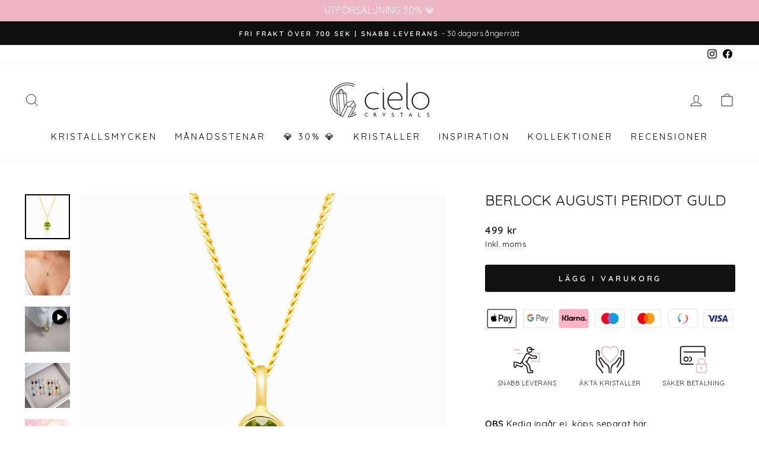

--- FILE ---
content_type: text/html; charset=utf-8
request_url: https://www.cielocrystals.se/products/birthstone-charm-august-peridot-gold
body_size: 45465
content:
<!doctype html>
<html class="no-js" lang="sv" dir="ltr">
<head>
  <script>
  window.consentmo_gcm_initial_state = "";
  window.consentmo_gcm_state = "0";
  window.consentmo_gcm_security_storage = "strict";
  window.consentmo_gcm_ad_storage = "marketing";
  window.consentmo_gcm_analytics_storage = "analytics";
  window.consentmo_gcm_functionality_storage = "functionality";
  window.consentmo_gcm_personalization_storage = "functionality";
  window.consentmo_gcm_ads_data_redaction = "true";
  window.consentmo_gcm_url_passthrough = "false";
  window.consentmo_gcm_data_layer_name = "dataLayer";
  
  // Google Consent Mode V2 integration script from Consentmo GDPR
  window.isenseRules = {};
  window.isenseRules.gcm = {
      gcmVersion: 2,
      integrationVersion: 3,
      customChanges: false,
      consentUpdated: false,
      initialState: 7,
      isCustomizationEnabled: false,
      adsDataRedaction: true,
      urlPassthrough: false,
      dataLayer: 'dataLayer',
      categories: { ad_personalization: "marketing", ad_storage: "marketing", ad_user_data: "marketing", analytics_storage: "analytics", functionality_storage: "functionality", personalization_storage: "functionality", security_storage: "strict"},
      storage: { ad_personalization: "false", ad_storage: "false", ad_user_data: "false", analytics_storage: "false", functionality_storage: "false", personalization_storage: "false", security_storage: "false", wait_for_update: 2000 }
  };
  if(window.consentmo_gcm_state !== null && window.consentmo_gcm_state !== "" && window.consentmo_gcm_state !== "0") {
    window.isenseRules.gcm.isCustomizationEnabled = true;
    window.isenseRules.gcm.initialState = window.consentmo_gcm_initial_state === null || window.consentmo_gcm_initial_state.trim() === "" ? window.isenseRules.gcm.initialState : window.consentmo_gcm_initial_state;
    window.isenseRules.gcm.categories.ad_storage = window.consentmo_gcm_ad_storage === null || window.consentmo_gcm_ad_storage.trim() === "" ? window.isenseRules.gcm.categories.ad_storage : window.consentmo_gcm_ad_storage;
    window.isenseRules.gcm.categories.ad_user_data = window.consentmo_gcm_ad_storage === null || window.consentmo_gcm_ad_storage.trim() === "" ? window.isenseRules.gcm.categories.ad_user_data : window.consentmo_gcm_ad_storage;
    window.isenseRules.gcm.categories.ad_personalization = window.consentmo_gcm_ad_storage === null || window.consentmo_gcm_ad_storage.trim() === "" ? window.isenseRules.gcm.categories.ad_personalization : window.consentmo_gcm_ad_storage;
    window.isenseRules.gcm.categories.analytics_storage = window.consentmo_gcm_analytics_storage === null || window.consentmo_gcm_analytics_storage.trim() === "" ? window.isenseRules.gcm.categories.analytics_storage : window.consentmo_gcm_analytics_storage;
    window.isenseRules.gcm.categories.functionality_storage = window.consentmo_gcm_functionality_storage === null || window.consentmo_gcm_functionality_storage.trim() === "" ? window.isenseRules.gcm.categories.functionality_storage : window.consentmo_gcm_functionality_storage;
    window.isenseRules.gcm.categories.personalization_storage = window.consentmo_gcm_personalization_storage === null || window.consentmo_gcm_personalization_storage.trim() === "" ? window.isenseRules.gcm.categories.personalization_storage : window.consentmo_gcm_personalization_storage;
    window.isenseRules.gcm.categories.security_storage = window.consentmo_gcm_security_storage === null || window.consentmo_gcm_security_storage.trim() === "" ? window.isenseRules.gcm.categories.security_storage : window.consentmo_gcm_security_storage;
    window.isenseRules.gcm.urlPassthrough = window.consentmo_gcm_url_passthrough === null || window.consentmo_gcm_url_passthrough.trim() === "" ? window.isenseRules.gcm.urlPassthrough : window.consentmo_gcm_url_passthrough;
    window.isenseRules.gcm.adsDataRedaction = window.consentmo_gcm_ads_data_redaction === null || window.consentmo_gcm_ads_data_redaction.trim() === "" ? window.isenseRules.gcm.adsDataRedaction : window.consentmo_gcm_ads_data_redaction;
    window.isenseRules.gcm.dataLayer = window.consentmo_gcm_data_layer_name === null || window.consentmo_gcm_data_layer_name.trim() === "" ? window.isenseRules.gcm.dataLayer : window.consentmo_gcm_data_layer_name;
  }
  window.isenseRules.initializeGcm = function (rules) {
    if(window.isenseRules.gcm.isCustomizationEnabled) {
      rules.initialState = window.isenseRules.gcm.initialState;
      rules.urlPassthrough = window.isenseRules.gcm.urlPassthrough === true || window.isenseRules.gcm.urlPassthrough === 'true';
      rules.adsDataRedaction = window.isenseRules.gcm.adsDataRedaction === true || window.isenseRules.gcm.adsDataRedaction === 'true';
    }
    
    let initialState = parseInt(rules.initialState);
    let marketingBlocked = initialState === 0 || initialState === 2 || initialState === 5 || initialState === 7;
    let analyticsBlocked = initialState === 0 || initialState === 3 || initialState === 6 || initialState === 7;
    let functionalityBlocked = initialState === 4 || initialState === 5 || initialState === 6 || initialState === 7;

    let gdprCache = localStorage.getItem('gdprCache') ? JSON.parse(localStorage.getItem('gdprCache')) : null;
    if (gdprCache && typeof gdprCache.updatedPreferences !== "undefined") {
      let updatedPreferences = gdprCache.updatedPreferences;
      marketingBlocked = parseInt(updatedPreferences.indexOf('marketing')) > -1;
      analyticsBlocked = parseInt(updatedPreferences.indexOf('analytics')) > -1;
      functionalityBlocked = parseInt(updatedPreferences.indexOf('functionality')) > -1;
    }

    Object.entries(rules.categories).forEach(category => {
      if(rules.storage.hasOwnProperty(category[0])) {
        switch(category[1]) {
          case 'strict':
            rules.storage[category[0]] = "granted";
            break;
          case 'marketing':
            rules.storage[category[0]] = marketingBlocked ? "denied" : "granted";
            break;
          case 'analytics':
            rules.storage[category[0]] = analyticsBlocked ? "denied" : "granted";
            break;
          case 'functionality':
            rules.storage[category[0]] = functionalityBlocked ? "denied" : "granted";
            break;
        }
      }
    });
    rules.consentUpdated = true;
    isenseRules.gcm = rules;
  }

  // Google Consent Mode - initialization start
  window.isenseRules.initializeGcm({
    ...window.isenseRules.gcm,
    adsDataRedaction: true,
    urlPassthrough: false,
    initialState: 7
  });

  /*
  * initialState acceptable values:
  * 0 - Set both ad_storage and analytics_storage to denied
  * 1 - Set all categories to granted
  * 2 - Set only ad_storage to denied
  * 3 - Set only analytics_storage to denied
  * 4 - Set only functionality_storage to denied
  * 5 - Set both ad_storage and functionality_storage to denied
  * 6 - Set both analytics_storage and functionality_storage to denied
  * 7 - Set all categories to denied
  */

  window[window.isenseRules.gcm.dataLayer] = window[window.isenseRules.gcm.dataLayer] || [];
  function gtag() { window[window.isenseRules.gcm.dataLayer].push(arguments); }
  gtag("consent", "default", isenseRules.gcm.storage);
  isenseRules.gcm.adsDataRedaction && gtag("set", "ads_data_redaction", isenseRules.gcm.adsDataRedaction);
  isenseRules.gcm.urlPassthrough && gtag("set", "url_passthrough", isenseRules.gcm.urlPassthrough);
</script>
  <meta charset="utf-8">
  <meta http-equiv="X-UA-Compatible" content="IE=edge,chrome=1">
  <meta name="viewport" content="width=device-width,initial-scale=1">
  <meta name="theme-color" content="#111111">
  <link rel="canonical" href="https://www.cielocrystals.se/products/birthstone-charm-august-peridot-gold">
  <link rel="preconnect" href="https://cdn.shopify.com" crossorigin>
  <link rel="preconnect" href="https://fonts.shopifycdn.com" crossorigin>
  <link rel="dns-prefetch" href="https://productreviews.shopifycdn.com">
  <link rel="dns-prefetch" href="https://ajax.googleapis.com">
  <link rel="dns-prefetch" href="https://maps.googleapis.com">
  <link rel="dns-prefetch" href="https://maps.gstatic.com">
  <link type="text/css" href="//www.cielocrystals.se/cdn/shop/t/48/assets/custom.css?v=111603181540343972631726075303" rel="stylesheet"><link rel="shortcut icon" href="//www.cielocrystals.se/cdn/shop/files/Cielo_Crystals_Favicon_guld_site_32x32.png?v=1644240713" type="image/png" />

  

  <title>Smycke Med Augusti Månadssten Peridot Guld - Cielocrystals.se
&ndash; Cielo Crystals
</title>

 
<noscript id="page-title">Smycke Med Augusti Månadssten Peridot Guld - Cielocrystals.se
&ndash; Cielo Crystals
</noscript>
<meta name="description" content="Smycke Med Augusti Månadssten Peridot Guld. Peridot är stenen som renar dålig energi och skyddar din aura. Släpp det förflutna, sök vägledning inom dig och bli ej påverkad av världen runtomkring. Den stärker också ditt självförtroende. Ge bort ett kristallsmycke eller smycke med budskap i present till någon speciell."><meta property="og:site_name" content="Cielo Crystals">
  <meta property="og:url" content="https://www.cielocrystals.se/products/birthstone-charm-august-peridot-gold">
  <meta property="og:title" content="Berlock Augusti Peridot Guld">
  <meta property="og:type" content="product">
  <meta property="og:description" content="Smycke Med Augusti Månadssten Peridot Guld. Peridot är stenen som renar dålig energi och skyddar din aura. Släpp det förflutna, sök vägledning inom dig och bli ej påverkad av världen runtomkring. Den stärker också ditt självförtroende. Ge bort ett kristallsmycke eller smycke med budskap i present till någon speciell."><meta property="og:image" content="http://www.cielocrystals.se/cdn/shop/files/Birthstone_Pendant_Peridot_Gold.jpg?v=1715342173">
    <meta property="og:image:secure_url" content="https://www.cielocrystals.se/cdn/shop/files/Birthstone_Pendant_Peridot_Gold.jpg?v=1715342173">
    <meta property="og:image:width" content="1173">
    <meta property="og:image:height" content="1173"><meta name="twitter:site" content="@">
  <meta name="twitter:card" content="summary_large_image">
  <meta name="twitter:title" content="Berlock Augusti Peridot Guld">
  <meta name="twitter:description" content="Smycke Med Augusti Månadssten Peridot Guld. Peridot är stenen som renar dålig energi och skyddar din aura. Släpp det förflutna, sök vägledning inom dig och bli ej påverkad av världen runtomkring. Den stärker också ditt självförtroende. Ge bort ett kristallsmycke eller smycke med budskap i present till någon speciell.">
<style data-shopify>@font-face {
  font-family: Quicksand;
  font-weight: 400;
  font-style: normal;
  font-display: swap;
  src: url("//www.cielocrystals.se/cdn/fonts/quicksand/quicksand_n4.bf8322a9d1da765aa396ad7b6eeb81930a6214de.woff2?h1=Y2llbG9jcnlzdGFscy5zZQ&h2=Y2llbG8tY3J5c3RhbHMuYWNjb3VudC5teXNob3BpZnkuY29t&h3=YWNjb3VudC5jaWVsb2NyeXN0YWxzLnNl&hmac=d1f0575fbd9e0947d328b9c0a019893a4fb8d15afd5b376720840e019083a77e") format("woff2"),
       url("//www.cielocrystals.se/cdn/fonts/quicksand/quicksand_n4.fa4cbd232d3483059e72b11f7239959a64c98426.woff?h1=Y2llbG9jcnlzdGFscy5zZQ&h2=Y2llbG8tY3J5c3RhbHMuYWNjb3VudC5teXNob3BpZnkuY29t&h3=YWNjb3VudC5jaWVsb2NyeXN0YWxzLnNl&hmac=1ccea77e9a2a28a6f7c7086d3679d5050d5c54b56b705b9cdfae623d09cc3592") format("woff");
}

  @font-face {
  font-family: Quicksand;
  font-weight: 400;
  font-style: normal;
  font-display: swap;
  src: url("//www.cielocrystals.se/cdn/fonts/quicksand/quicksand_n4.bf8322a9d1da765aa396ad7b6eeb81930a6214de.woff2?h1=Y2llbG9jcnlzdGFscy5zZQ&h2=Y2llbG8tY3J5c3RhbHMuYWNjb3VudC5teXNob3BpZnkuY29t&h3=YWNjb3VudC5jaWVsb2NyeXN0YWxzLnNl&hmac=d1f0575fbd9e0947d328b9c0a019893a4fb8d15afd5b376720840e019083a77e") format("woff2"),
       url("//www.cielocrystals.se/cdn/fonts/quicksand/quicksand_n4.fa4cbd232d3483059e72b11f7239959a64c98426.woff?h1=Y2llbG9jcnlzdGFscy5zZQ&h2=Y2llbG8tY3J5c3RhbHMuYWNjb3VudC5teXNob3BpZnkuY29t&h3=YWNjb3VudC5jaWVsb2NyeXN0YWxzLnNl&hmac=1ccea77e9a2a28a6f7c7086d3679d5050d5c54b56b705b9cdfae623d09cc3592") format("woff");
}


  @font-face {
  font-family: Quicksand;
  font-weight: 600;
  font-style: normal;
  font-display: swap;
  src: url("//www.cielocrystals.se/cdn/fonts/quicksand/quicksand_n6.2d744c302b66242b8689223a01c2ae7d363b7b45.woff2?h1=Y2llbG9jcnlzdGFscy5zZQ&h2=Y2llbG8tY3J5c3RhbHMuYWNjb3VudC5teXNob3BpZnkuY29t&h3=YWNjb3VudC5jaWVsb2NyeXN0YWxzLnNl&hmac=7c069c4a9fac7118b9a9a56b98048ca7e62146d94b08751fbe268529fafb6e81") format("woff2"),
       url("//www.cielocrystals.se/cdn/fonts/quicksand/quicksand_n6.0d771117677705be6acb5844d65cf2b9cbf6ea3d.woff?h1=Y2llbG9jcnlzdGFscy5zZQ&h2=Y2llbG8tY3J5c3RhbHMuYWNjb3VudC5teXNob3BpZnkuY29t&h3=YWNjb3VudC5jaWVsb2NyeXN0YWxzLnNl&hmac=971753ed6eadb23bd5b09272230a8e3712b311eacde4555f57beae1af700acc8") format("woff");
}

  
  
</style><link href="//www.cielocrystals.se/cdn/shop/t/48/assets/theme.css?v=34126412549588184471761034401" rel="stylesheet" type="text/css" media="all" />
<style data-shopify>:root {
    --typeHeaderPrimary: Quicksand;
    --typeHeaderFallback: sans-serif;
    --typeHeaderSize: 29px;
    --typeHeaderWeight: 400;
    --typeHeaderLineHeight: 1;
    --typeHeaderSpacing: 0.0em;

    --typeBasePrimary:Quicksand;
    --typeBaseFallback:sans-serif;
    --typeBaseSize: 15px;
    --typeBaseWeight: 400;
    --typeBaseSpacing: 0.025em;
    --typeBaseLineHeight: 1.6;
    --typeBaselineHeightMinus01: 1.5;

    --typeCollectionTitle: 18px;

    --iconWeight: 2px;
    --iconLinecaps: miter;

    
        --buttonRadius: 3px;
    

    --colorGridOverlayOpacity: 0.1;
    }

    .placeholder-content {
    background-image: linear-gradient(100deg, #ffffff 40%, #f7f7f7 63%, #ffffff 79%);
    }</style><script>
    document.documentElement.className = document.documentElement.className.replace('no-js', 'js');

    window.theme = window.theme || {};
    theme.routes = {
      home: "/",
      cart: "/cart.js",
      cartPage: "/cart",
      cartAdd: "/cart/add.js",
      cartChange: "/cart/change.js",
      search: "/search",
      predictiveSearch: "/search/suggest"
    };
    theme.strings = {
      soldOut: "Kommer snart",
      unavailable: "Inte tillgänglig",
      inStockLabel: "Endast {{ count }} i lager",
      oneStockLabel: "Få i lager - [count] kvar",
      otherStockLabel: "Få i lager - [count] kvar",
      willNotShipUntil: "Kommer att skickas den [date]",
      willBeInStockAfter: "Åter i lager den [date]",
      waitingForStock: "Produkt på väg",
      savePrice: "Spara [saved_amount]",
      cartEmpty: "Din varukorg är tom",
      cartTermsConfirmation: "Du måste godkänna våra köpvillkor för att kunna slutföra köpet",
      searchCollections: "Kollektioner:",
      searchPages: "Sidor:",
      searchArticles: "Artiklar:",
      productFrom: "Från ",
      maxQuantity: ""
    };
    theme.settings = {
      cartType: "drawer",
      isCustomerTemplate: false,
      moneyFormat: "{{amount_no_decimals}} kr",
      saveType: "dollar",
      productImageSize: "natural",
      productImageCover: false,
      predictiveSearch: true,
      predictiveSearchType: null,
      predictiveSearchVendor: false,
      predictiveSearchPrice: false,
      quickView: false,
      themeName: 'Impulse',
      themeVersion: "7.3.4"
    };
  </script>
  <script>
    
  </script>

  <script>window.performance && window.performance.mark && window.performance.mark('shopify.content_for_header.start');</script><meta name="google-site-verification" content="qMiwM3Ex2fm2s0W3xuu5dvv6oL25ffEkUolE5Y2Y36I">
<meta name="google-site-verification" content="9CTW7h1mk9qtNU-gKr2hShvcwW8L1EdJY0i9yQ_Do2U">
<meta name="google-site-verification" content="Q7aRuyHa8lfq0LR9KmMYIjbyyfBBLzuPF6qLkreBUtE">
<meta name="google-site-verification" content="LhDbW0ltUt90a1LQfvuuZaYLwPTN4Zfukq-FjU_MMUM">
<meta name="facebook-domain-verification" content="ww3pv96fwo6q88dxkdlv8m0iwrpl1p">
<meta id="shopify-digital-wallet" name="shopify-digital-wallet" content="/26648084671/digital_wallets/dialog">
<meta name="shopify-checkout-api-token" content="805973e688c12571866cec874d70a15c">
<link rel="alternate" type="application/json+oembed" href="https://www.cielocrystals.se/products/birthstone-charm-august-peridot-gold.oembed">
<script async="async" src="/checkouts/internal/preloads.js?locale=sv-SE"></script>
<link rel="preconnect" href="https://shop.app" crossorigin="anonymous">
<script async="async" src="https://shop.app/checkouts/internal/preloads.js?locale=sv-SE&shop_id=26648084671" crossorigin="anonymous"></script>
<script id="apple-pay-shop-capabilities" type="application/json">{"shopId":26648084671,"countryCode":"SE","currencyCode":"SEK","merchantCapabilities":["supports3DS"],"merchantId":"gid:\/\/shopify\/Shop\/26648084671","merchantName":"Cielo Crystals","requiredBillingContactFields":["postalAddress","email","phone"],"requiredShippingContactFields":["postalAddress","email","phone"],"shippingType":"shipping","supportedNetworks":["visa","maestro","masterCard"],"total":{"type":"pending","label":"Cielo Crystals","amount":"1.00"},"shopifyPaymentsEnabled":true,"supportsSubscriptions":true}</script>
<script id="shopify-features" type="application/json">{"accessToken":"805973e688c12571866cec874d70a15c","betas":["rich-media-storefront-analytics"],"domain":"www.cielocrystals.se","predictiveSearch":true,"shopId":26648084671,"locale":"sv"}</script>
<script>var Shopify = Shopify || {};
Shopify.shop = "cielo-crystals.myshopify.com";
Shopify.locale = "sv";
Shopify.currency = {"active":"SEK","rate":"1.0"};
Shopify.country = "SE";
Shopify.theme = {"name":"Cielo Crystals Live | Collection JSON | 11 SEP","id":171477959000,"schema_name":"Impulse","schema_version":"7.3.4","theme_store_id":857,"role":"main"};
Shopify.theme.handle = "null";
Shopify.theme.style = {"id":null,"handle":null};
Shopify.cdnHost = "www.cielocrystals.se/cdn";
Shopify.routes = Shopify.routes || {};
Shopify.routes.root = "/";</script>
<script type="module">!function(o){(o.Shopify=o.Shopify||{}).modules=!0}(window);</script>
<script>!function(o){function n(){var o=[];function n(){o.push(Array.prototype.slice.apply(arguments))}return n.q=o,n}var t=o.Shopify=o.Shopify||{};t.loadFeatures=n(),t.autoloadFeatures=n()}(window);</script>
<script>
  window.ShopifyPay = window.ShopifyPay || {};
  window.ShopifyPay.apiHost = "shop.app\/pay";
  window.ShopifyPay.redirectState = null;
</script>
<script id="shop-js-analytics" type="application/json">{"pageType":"product"}</script>
<script defer="defer" async type="module" src="//www.cielocrystals.se/cdn/shopifycloud/shop-js/modules/v2/client.init-shop-cart-sync_ByPza1pq.sv.esm.js"></script>
<script defer="defer" async type="module" src="//www.cielocrystals.se/cdn/shopifycloud/shop-js/modules/v2/chunk.common_DZ49UdA7.esm.js"></script>
<script type="module">
  await import("//www.cielocrystals.se/cdn/shopifycloud/shop-js/modules/v2/client.init-shop-cart-sync_ByPza1pq.sv.esm.js");
await import("//www.cielocrystals.se/cdn/shopifycloud/shop-js/modules/v2/chunk.common_DZ49UdA7.esm.js");

  window.Shopify.SignInWithShop?.initShopCartSync?.({"fedCMEnabled":true,"windoidEnabled":true});

</script>
<script>
  window.Shopify = window.Shopify || {};
  if (!window.Shopify.featureAssets) window.Shopify.featureAssets = {};
  window.Shopify.featureAssets['shop-js'] = {"shop-cart-sync":["modules/v2/client.shop-cart-sync_DmTe87XL.sv.esm.js","modules/v2/chunk.common_DZ49UdA7.esm.js"],"shop-button":["modules/v2/client.shop-button_BP0kn3Sq.sv.esm.js","modules/v2/chunk.common_DZ49UdA7.esm.js"],"init-fed-cm":["modules/v2/client.init-fed-cm_dj8PDZpW.sv.esm.js","modules/v2/chunk.common_DZ49UdA7.esm.js"],"init-windoid":["modules/v2/client.init-windoid_CwFO1gbK.sv.esm.js","modules/v2/chunk.common_DZ49UdA7.esm.js"],"shop-toast-manager":["modules/v2/client.shop-toast-manager_B5soOcZt.sv.esm.js","modules/v2/chunk.common_DZ49UdA7.esm.js"],"shop-cash-offers":["modules/v2/client.shop-cash-offers_Cgmb7obs.sv.esm.js","modules/v2/chunk.common_DZ49UdA7.esm.js","modules/v2/chunk.modal_3pbZERw2.esm.js"],"avatar":["modules/v2/client.avatar_BTnouDA3.sv.esm.js"],"init-shop-email-lookup-coordinator":["modules/v2/client.init-shop-email-lookup-coordinator_C_ORZHqY.sv.esm.js","modules/v2/chunk.common_DZ49UdA7.esm.js"],"init-shop-cart-sync":["modules/v2/client.init-shop-cart-sync_ByPza1pq.sv.esm.js","modules/v2/chunk.common_DZ49UdA7.esm.js"],"pay-button":["modules/v2/client.pay-button_C5s333Qx.sv.esm.js","modules/v2/chunk.common_DZ49UdA7.esm.js"],"init-customer-accounts-sign-up":["modules/v2/client.init-customer-accounts-sign-up_0jdcNtw3.sv.esm.js","modules/v2/client.shop-login-button_D0ZqAMYe.sv.esm.js","modules/v2/chunk.common_DZ49UdA7.esm.js","modules/v2/chunk.modal_3pbZERw2.esm.js"],"init-shop-for-new-customer-accounts":["modules/v2/client.init-shop-for-new-customer-accounts_BwBZIzHk.sv.esm.js","modules/v2/client.shop-login-button_D0ZqAMYe.sv.esm.js","modules/v2/chunk.common_DZ49UdA7.esm.js","modules/v2/chunk.modal_3pbZERw2.esm.js"],"checkout-modal":["modules/v2/client.checkout-modal_0ddLnqj8.sv.esm.js","modules/v2/chunk.common_DZ49UdA7.esm.js","modules/v2/chunk.modal_3pbZERw2.esm.js"],"init-customer-accounts":["modules/v2/client.init-customer-accounts_BBWherhE.sv.esm.js","modules/v2/client.shop-login-button_D0ZqAMYe.sv.esm.js","modules/v2/chunk.common_DZ49UdA7.esm.js","modules/v2/chunk.modal_3pbZERw2.esm.js"],"shop-login-button":["modules/v2/client.shop-login-button_D0ZqAMYe.sv.esm.js","modules/v2/chunk.common_DZ49UdA7.esm.js","modules/v2/chunk.modal_3pbZERw2.esm.js"],"shop-login":["modules/v2/client.shop-login_BlkDsBdU.sv.esm.js","modules/v2/chunk.common_DZ49UdA7.esm.js","modules/v2/chunk.modal_3pbZERw2.esm.js"],"shop-follow-button":["modules/v2/client.shop-follow-button_r8cXfUTI.sv.esm.js","modules/v2/chunk.common_DZ49UdA7.esm.js","modules/v2/chunk.modal_3pbZERw2.esm.js"],"lead-capture":["modules/v2/client.lead-capture_Dp6-ew4K.sv.esm.js","modules/v2/chunk.common_DZ49UdA7.esm.js","modules/v2/chunk.modal_3pbZERw2.esm.js"],"payment-terms":["modules/v2/client.payment-terms_053kqk2e.sv.esm.js","modules/v2/chunk.common_DZ49UdA7.esm.js","modules/v2/chunk.modal_3pbZERw2.esm.js"]};
</script>
<script>(function() {
  var isLoaded = false;
  function asyncLoad() {
    if (isLoaded) return;
    isLoaded = true;
    var urls = ["\/\/shopify.privy.com\/widget.js?shop=cielo-crystals.myshopify.com","https:\/\/loox.io\/widget\/4Jbg7sJO6F\/loox.1609497599779.js?shop=cielo-crystals.myshopify.com","https:\/\/gdprcdn.b-cdn.net\/js\/gdpr_cookie_consent.min.js?shop=cielo-crystals.myshopify.com","https:\/\/cozycountryredirectiii.addons.business\/js\/eggbox\/12596\/script_15e178ab6d8633681520f9f0e4ccd99d.js?v=1\u0026sign=15e178ab6d8633681520f9f0e4ccd99d\u0026shop=cielo-crystals.myshopify.com","https:\/\/candyrack.ds-cdn.com\/static\/main.js?shop=cielo-crystals.myshopify.com","https:\/\/cdn-app.cart-bot.net\/public\/js\/append.js?shop=cielo-crystals.myshopify.com","\/\/backinstock.useamp.com\/widget\/41715_1761939315.js?category=bis\u0026v=6\u0026shop=cielo-crystals.myshopify.com"];
    for (var i = 0; i < urls.length; i++) {
      var s = document.createElement('script');
      s.type = 'text/javascript';
      s.async = true;
      s.src = urls[i];
      var x = document.getElementsByTagName('script')[0];
      x.parentNode.insertBefore(s, x);
    }
  };
  if(window.attachEvent) {
    window.attachEvent('onload', asyncLoad);
  } else {
    window.addEventListener('load', asyncLoad, false);
  }
})();</script>
<script id="__st">var __st={"a":26648084671,"offset":3600,"reqid":"17b82ea0-7c6e-4ef6-8630-95df5b2359ae-1761991765","pageurl":"www.cielocrystals.se\/products\/birthstone-charm-august-peridot-gold","u":"1784f71148fa","p":"product","rtyp":"product","rid":6720585400511};</script>
<script>window.ShopifyPaypalV4VisibilityTracking = true;</script>
<script id="form-persister">!function(){'use strict';const t='contact',e='new_comment',n=[[t,t],['blogs',e],['comments',e],[t,'customer']],o='password',r='form_key',c=['recaptcha-v3-token','g-recaptcha-response','h-captcha-response',o],s=()=>{try{return window.sessionStorage}catch{return}},i='__shopify_v',u=t=>t.elements[r],a=function(){const t=[...n].map((([t,e])=>`form[action*='/${t}']:not([data-nocaptcha='true']) input[name='form_type'][value='${e}']`)).join(',');var e;return e=t,()=>e?[...document.querySelectorAll(e)].map((t=>t.form)):[]}();function m(t){const e=u(t);a().includes(t)&&(!e||!e.value)&&function(t){try{if(!s())return;!function(t){const e=s();if(!e)return;const n=u(t);if(!n)return;const o=n.value;o&&e.removeItem(o)}(t);const e=Array.from(Array(32),(()=>Math.random().toString(36)[2])).join('');!function(t,e){u(t)||t.append(Object.assign(document.createElement('input'),{type:'hidden',name:r})),t.elements[r].value=e}(t,e),function(t,e){const n=s();if(!n)return;const r=[...t.querySelectorAll(`input[type='${o}']`)].map((({name:t})=>t)),u=[...c,...r],a={};for(const[o,c]of new FormData(t).entries())u.includes(o)||(a[o]=c);n.setItem(e,JSON.stringify({[i]:1,action:t.action,data:a}))}(t,e)}catch(e){console.error('failed to persist form',e)}}(t)}const f=t=>{if('true'===t.dataset.persistBound)return;const e=function(t,e){const n=function(t){return'function'==typeof t.submit?t.submit:HTMLFormElement.prototype.submit}(t).bind(t);return function(){let t;return()=>{t||(t=!0,(()=>{try{e(),n()}catch(t){(t=>{console.error('form submit failed',t)})(t)}})(),setTimeout((()=>t=!1),250))}}()}(t,(()=>{m(t)}));!function(t,e){if('function'==typeof t.submit&&'function'==typeof e)try{t.submit=e}catch{}}(t,e),t.addEventListener('submit',(t=>{t.preventDefault(),e()})),t.dataset.persistBound='true'};!function(){function t(t){const e=(t=>{const e=t.target;return e instanceof HTMLFormElement?e:e&&e.form})(t);e&&m(e)}document.addEventListener('submit',t),document.addEventListener('DOMContentLoaded',(()=>{const e=a();for(const t of e)f(t);var n;n=document.body,new window.MutationObserver((t=>{for(const e of t)if('childList'===e.type&&e.addedNodes.length)for(const t of e.addedNodes)1===t.nodeType&&'FORM'===t.tagName&&a().includes(t)&&f(t)})).observe(n,{childList:!0,subtree:!0,attributes:!1}),document.removeEventListener('submit',t)}))}()}();</script>
<script integrity="sha256-52AcMU7V7pcBOXWImdc/TAGTFKeNjmkeM1Pvks/DTgc=" data-source-attribution="shopify.loadfeatures" defer="defer" src="//www.cielocrystals.se/cdn/shopifycloud/storefront/assets/storefront/load_feature-81c60534.js" crossorigin="anonymous"></script>
<script crossorigin="anonymous" defer="defer" src="//www.cielocrystals.se/cdn/shopifycloud/storefront/assets/shopify_pay/storefront-65b4c6d7.js?v=20250812"></script>
<script data-source-attribution="shopify.dynamic_checkout.dynamic.init">var Shopify=Shopify||{};Shopify.PaymentButton=Shopify.PaymentButton||{isStorefrontPortableWallets:!0,init:function(){window.Shopify.PaymentButton.init=function(){};var t=document.createElement("script");t.src="https://www.cielocrystals.se/cdn/shopifycloud/portable-wallets/latest/portable-wallets.sv.js",t.type="module",document.head.appendChild(t)}};
</script>
<script data-source-attribution="shopify.dynamic_checkout.buyer_consent">
  function portableWalletsHideBuyerConsent(e){var t=document.getElementById("shopify-buyer-consent"),n=document.getElementById("shopify-subscription-policy-button");t&&n&&(t.classList.add("hidden"),t.setAttribute("aria-hidden","true"),n.removeEventListener("click",e))}function portableWalletsShowBuyerConsent(e){var t=document.getElementById("shopify-buyer-consent"),n=document.getElementById("shopify-subscription-policy-button");t&&n&&(t.classList.remove("hidden"),t.removeAttribute("aria-hidden"),n.addEventListener("click",e))}window.Shopify?.PaymentButton&&(window.Shopify.PaymentButton.hideBuyerConsent=portableWalletsHideBuyerConsent,window.Shopify.PaymentButton.showBuyerConsent=portableWalletsShowBuyerConsent);
</script>
<script data-source-attribution="shopify.dynamic_checkout.cart.bootstrap">document.addEventListener("DOMContentLoaded",(function(){function t(){return document.querySelector("shopify-accelerated-checkout-cart, shopify-accelerated-checkout")}if(t())Shopify.PaymentButton.init();else{new MutationObserver((function(e,n){t()&&(Shopify.PaymentButton.init(),n.disconnect())})).observe(document.body,{childList:!0,subtree:!0})}}));
</script>
<link id="shopify-accelerated-checkout-styles" rel="stylesheet" media="screen" href="https://www.cielocrystals.se/cdn/shopifycloud/portable-wallets/latest/accelerated-checkout-backwards-compat.css" crossorigin="anonymous">
<style id="shopify-accelerated-checkout-cart">
        #shopify-buyer-consent {
  margin-top: 1em;
  display: inline-block;
  width: 100%;
}

#shopify-buyer-consent.hidden {
  display: none;
}

#shopify-subscription-policy-button {
  background: none;
  border: none;
  padding: 0;
  text-decoration: underline;
  font-size: inherit;
  cursor: pointer;
}

#shopify-subscription-policy-button::before {
  box-shadow: none;
}

      </style>

<script>window.performance && window.performance.mark && window.performance.mark('shopify.content_for_header.end');</script>

  <script src="//www.cielocrystals.se/cdn/shop/t/48/assets/vendor-scripts-v11.js" defer="defer"></script><script src="https://ajax.googleapis.com/ajax/libs/jquery/3.6.3/jquery.min.js"></script>
  <script src="https://cdnjs.cloudflare.com/ajax/libs/jquery-cookie/1.4.1/jquery.cookie.min.js"></script>
  <script src="//www.cielocrystals.se/cdn/shop/t/48/assets/theme.js?v=85738503073774325311731912201" defer="defer"></script>


  
  
  <script>var loox_global_hash = '1761827724487';</script><style>.loox-reviews-default { max-width: 1200px; margin: 0 auto; }.loox-rating .loox-icon { color:#E89CAC; }
:root { --lxs-rating-icon-color: #E89CAC; }</style>

<!-- BEGIN app block: shopify://apps/consentmo-gdpr/blocks/gdpr_cookie_consent/4fbe573f-a377-4fea-9801-3ee0858cae41 -->


<!-- END app block --><script src="https://cdn.shopify.com/extensions/40e2e1dc-aa2d-445e-9721-f7e8b19b72d9/onepixel-31/assets/one-pixel.min.js" type="text/javascript" defer="defer"></script>
<script src="https://cdn.shopify.com/extensions/019a393b-9993-7da3-bdc6-95b3530be5df/consentmo-gdpr-464/assets/consentmo_cookie_consent.js" type="text/javascript" defer="defer"></script>
<script src="https://cdn.shopify.com/extensions/4d5a2c47-c9fc-4724-a26e-14d501c856c6/attrac-6/assets/attrac-embed-bars.js" type="text/javascript" defer="defer"></script>
<link href="https://monorail-edge.shopifysvc.com" rel="dns-prefetch">
<script>(function(){if ("sendBeacon" in navigator && "performance" in window) {try {var session_token_from_headers = performance.getEntriesByType('navigation')[0].serverTiming.find(x => x.name == '_s').description;} catch {var session_token_from_headers = undefined;}var session_cookie_matches = document.cookie.match(/_shopify_s=([^;]*)/);var session_token_from_cookie = session_cookie_matches && session_cookie_matches.length === 2 ? session_cookie_matches[1] : "";var session_token = session_token_from_headers || session_token_from_cookie || "";function handle_abandonment_event(e) {var entries = performance.getEntries().filter(function(entry) {return /monorail-edge.shopifysvc.com/.test(entry.name);});if (!window.abandonment_tracked && entries.length === 0) {window.abandonment_tracked = true;var currentMs = Date.now();var navigation_start = performance.timing.navigationStart;var payload = {shop_id: 26648084671,url: window.location.href,navigation_start,duration: currentMs - navigation_start,session_token,page_type: "product"};window.navigator.sendBeacon("https://monorail-edge.shopifysvc.com/v1/produce", JSON.stringify({schema_id: "online_store_buyer_site_abandonment/1.1",payload: payload,metadata: {event_created_at_ms: currentMs,event_sent_at_ms: currentMs}}));}}window.addEventListener('pagehide', handle_abandonment_event);}}());</script>
<script id="web-pixels-manager-setup">(function e(e,d,r,n,o){if(void 0===o&&(o={}),!Boolean(null===(a=null===(i=window.Shopify)||void 0===i?void 0:i.analytics)||void 0===a?void 0:a.replayQueue)){var i,a;window.Shopify=window.Shopify||{};var t=window.Shopify;t.analytics=t.analytics||{};var s=t.analytics;s.replayQueue=[],s.publish=function(e,d,r){return s.replayQueue.push([e,d,r]),!0};try{self.performance.mark("wpm:start")}catch(e){}var l=function(){var e={modern:/Edge?\/(1{2}[4-9]|1[2-9]\d|[2-9]\d{2}|\d{4,})\.\d+(\.\d+|)|Firefox\/(1{2}[4-9]|1[2-9]\d|[2-9]\d{2}|\d{4,})\.\d+(\.\d+|)|Chrom(ium|e)\/(9{2}|\d{3,})\.\d+(\.\d+|)|(Maci|X1{2}).+ Version\/(15\.\d+|(1[6-9]|[2-9]\d|\d{3,})\.\d+)([,.]\d+|)( \(\w+\)|)( Mobile\/\w+|) Safari\/|Chrome.+OPR\/(9{2}|\d{3,})\.\d+\.\d+|(CPU[ +]OS|iPhone[ +]OS|CPU[ +]iPhone|CPU IPhone OS|CPU iPad OS)[ +]+(15[._]\d+|(1[6-9]|[2-9]\d|\d{3,})[._]\d+)([._]\d+|)|Android:?[ /-](13[3-9]|1[4-9]\d|[2-9]\d{2}|\d{4,})(\.\d+|)(\.\d+|)|Android.+Firefox\/(13[5-9]|1[4-9]\d|[2-9]\d{2}|\d{4,})\.\d+(\.\d+|)|Android.+Chrom(ium|e)\/(13[3-9]|1[4-9]\d|[2-9]\d{2}|\d{4,})\.\d+(\.\d+|)|SamsungBrowser\/([2-9]\d|\d{3,})\.\d+/,legacy:/Edge?\/(1[6-9]|[2-9]\d|\d{3,})\.\d+(\.\d+|)|Firefox\/(5[4-9]|[6-9]\d|\d{3,})\.\d+(\.\d+|)|Chrom(ium|e)\/(5[1-9]|[6-9]\d|\d{3,})\.\d+(\.\d+|)([\d.]+$|.*Safari\/(?![\d.]+ Edge\/[\d.]+$))|(Maci|X1{2}).+ Version\/(10\.\d+|(1[1-9]|[2-9]\d|\d{3,})\.\d+)([,.]\d+|)( \(\w+\)|)( Mobile\/\w+|) Safari\/|Chrome.+OPR\/(3[89]|[4-9]\d|\d{3,})\.\d+\.\d+|(CPU[ +]OS|iPhone[ +]OS|CPU[ +]iPhone|CPU IPhone OS|CPU iPad OS)[ +]+(10[._]\d+|(1[1-9]|[2-9]\d|\d{3,})[._]\d+)([._]\d+|)|Android:?[ /-](13[3-9]|1[4-9]\d|[2-9]\d{2}|\d{4,})(\.\d+|)(\.\d+|)|Mobile Safari.+OPR\/([89]\d|\d{3,})\.\d+\.\d+|Android.+Firefox\/(13[5-9]|1[4-9]\d|[2-9]\d{2}|\d{4,})\.\d+(\.\d+|)|Android.+Chrom(ium|e)\/(13[3-9]|1[4-9]\d|[2-9]\d{2}|\d{4,})\.\d+(\.\d+|)|Android.+(UC? ?Browser|UCWEB|U3)[ /]?(15\.([5-9]|\d{2,})|(1[6-9]|[2-9]\d|\d{3,})\.\d+)\.\d+|SamsungBrowser\/(5\.\d+|([6-9]|\d{2,})\.\d+)|Android.+MQ{2}Browser\/(14(\.(9|\d{2,})|)|(1[5-9]|[2-9]\d|\d{3,})(\.\d+|))(\.\d+|)|K[Aa][Ii]OS\/(3\.\d+|([4-9]|\d{2,})\.\d+)(\.\d+|)/},d=e.modern,r=e.legacy,n=navigator.userAgent;return n.match(d)?"modern":n.match(r)?"legacy":"unknown"}(),u="modern"===l?"modern":"legacy",c=(null!=n?n:{modern:"",legacy:""})[u],f=function(e){return[e.baseUrl,"/wpm","/b",e.hashVersion,"modern"===e.buildTarget?"m":"l",".js"].join("")}({baseUrl:d,hashVersion:r,buildTarget:u}),m=function(e){var d=e.version,r=e.bundleTarget,n=e.surface,o=e.pageUrl,i=e.monorailEndpoint;return{emit:function(e){var a=e.status,t=e.errorMsg,s=(new Date).getTime(),l=JSON.stringify({metadata:{event_sent_at_ms:s},events:[{schema_id:"web_pixels_manager_load/3.1",payload:{version:d,bundle_target:r,page_url:o,status:a,surface:n,error_msg:t},metadata:{event_created_at_ms:s}}]});if(!i)return console&&console.warn&&console.warn("[Web Pixels Manager] No Monorail endpoint provided, skipping logging."),!1;try{return self.navigator.sendBeacon.bind(self.navigator)(i,l)}catch(e){}var u=new XMLHttpRequest;try{return u.open("POST",i,!0),u.setRequestHeader("Content-Type","text/plain"),u.send(l),!0}catch(e){return console&&console.warn&&console.warn("[Web Pixels Manager] Got an unhandled error while logging to Monorail."),!1}}}}({version:r,bundleTarget:l,surface:e.surface,pageUrl:self.location.href,monorailEndpoint:e.monorailEndpoint});try{o.browserTarget=l,function(e){var d=e.src,r=e.async,n=void 0===r||r,o=e.onload,i=e.onerror,a=e.sri,t=e.scriptDataAttributes,s=void 0===t?{}:t,l=document.createElement("script"),u=document.querySelector("head"),c=document.querySelector("body");if(l.async=n,l.src=d,a&&(l.integrity=a,l.crossOrigin="anonymous"),s)for(var f in s)if(Object.prototype.hasOwnProperty.call(s,f))try{l.dataset[f]=s[f]}catch(e){}if(o&&l.addEventListener("load",o),i&&l.addEventListener("error",i),u)u.appendChild(l);else{if(!c)throw new Error("Did not find a head or body element to append the script");c.appendChild(l)}}({src:f,async:!0,onload:function(){if(!function(){var e,d;return Boolean(null===(d=null===(e=window.Shopify)||void 0===e?void 0:e.analytics)||void 0===d?void 0:d.initialized)}()){var d=window.webPixelsManager.init(e)||void 0;if(d){var r=window.Shopify.analytics;r.replayQueue.forEach((function(e){var r=e[0],n=e[1],o=e[2];d.publishCustomEvent(r,n,o)})),r.replayQueue=[],r.publish=d.publishCustomEvent,r.visitor=d.visitor,r.initialized=!0}}},onerror:function(){return m.emit({status:"failed",errorMsg:"".concat(f," has failed to load")})},sri:function(e){var d=/^sha384-[A-Za-z0-9+/=]+$/;return"string"==typeof e&&d.test(e)}(c)?c:"",scriptDataAttributes:o}),m.emit({status:"loading"})}catch(e){m.emit({status:"failed",errorMsg:(null==e?void 0:e.message)||"Unknown error"})}}})({shopId: 26648084671,storefrontBaseUrl: "https://www.cielocrystals.se",extensionsBaseUrl: "https://extensions.shopifycdn.com/cdn/shopifycloud/web-pixels-manager",monorailEndpoint: "https://monorail-edge.shopifysvc.com/unstable/produce_batch",surface: "storefront-renderer",enabledBetaFlags: ["2dca8a86"],webPixelsConfigList: [{"id":"951353688","configuration":"{\"config\":\"{\\\"pixel_id\\\":\\\"G-9J52HF49ND\\\",\\\"target_country\\\":\\\"SE\\\",\\\"gtag_events\\\":[{\\\"type\\\":\\\"search\\\",\\\"action_label\\\":[\\\"G-9J52HF49ND\\\",\\\"AW-469415104\\\/HkHhCJq5-PoCEMDp6t8B\\\"]},{\\\"type\\\":\\\"begin_checkout\\\",\\\"action_label\\\":[\\\"G-9J52HF49ND\\\",\\\"AW-469415104\\\/kSs8CJe5-PoCEMDp6t8B\\\"]},{\\\"type\\\":\\\"view_item\\\",\\\"action_label\\\":[\\\"G-9J52HF49ND\\\",\\\"AW-469415104\\\/jXnlCJG5-PoCEMDp6t8B\\\",\\\"MC-3YR288Q9Y3\\\"]},{\\\"type\\\":\\\"purchase\\\",\\\"action_label\\\":[\\\"G-9J52HF49ND\\\",\\\"AW-469415104\\\/vEB-CI65-PoCEMDp6t8B\\\",\\\"MC-3YR288Q9Y3\\\"]},{\\\"type\\\":\\\"page_view\\\",\\\"action_label\\\":[\\\"G-9J52HF49ND\\\",\\\"AW-469415104\\\/TfwkCIu5-PoCEMDp6t8B\\\",\\\"MC-3YR288Q9Y3\\\"]},{\\\"type\\\":\\\"add_payment_info\\\",\\\"action_label\\\":[\\\"G-9J52HF49ND\\\",\\\"AW-469415104\\\/hci6CJ25-PoCEMDp6t8B\\\"]},{\\\"type\\\":\\\"add_to_cart\\\",\\\"action_label\\\":[\\\"G-9J52HF49ND\\\",\\\"AW-469415104\\\/rmj4CJS5-PoCEMDp6t8B\\\"]}],\\\"enable_monitoring_mode\\\":false}\"}","eventPayloadVersion":"v1","runtimeContext":"OPEN","scriptVersion":"b2a88bafab3e21179ed38636efcd8a93","type":"APP","apiClientId":1780363,"privacyPurposes":[],"dataSharingAdjustments":{"protectedCustomerApprovalScopes":[]}},{"id":"818970968","configuration":"{\"pixelCode\":\"CA2G1J3C77UAS0NBGN8G\"}","eventPayloadVersion":"v1","runtimeContext":"STRICT","scriptVersion":"22e92c2ad45662f435e4801458fb78cc","type":"APP","apiClientId":4383523,"privacyPurposes":["ANALYTICS","MARKETING","SALE_OF_DATA"],"dataSharingAdjustments":{"protectedCustomerApprovalScopes":[]}},{"id":"774799704","configuration":"{\"shopID\":\"Xs4ACSRiiHdmfA\"}","eventPayloadVersion":"v1","runtimeContext":"STRICT","scriptVersion":"030d7bc4a14967b7600ab5ae2a7fbb34","type":"APP","apiClientId":6348385,"privacyPurposes":["ANALYTICS","MARKETING","SALE_OF_DATA"],"dataSharingAdjustments":{"protectedCustomerApprovalScopes":[]}},{"id":"366805336","configuration":"{\"pixel_id\":\"1196417830773155\",\"pixel_type\":\"facebook_pixel\",\"metaapp_system_user_token\":\"-\"}","eventPayloadVersion":"v1","runtimeContext":"OPEN","scriptVersion":"ca16bc87fe92b6042fbaa3acc2fbdaa6","type":"APP","apiClientId":2329312,"privacyPurposes":["ANALYTICS","MARKETING","SALE_OF_DATA"],"dataSharingAdjustments":{"protectedCustomerApprovalScopes":[]}},{"id":"153518424","configuration":"{\"tagID\":\"2614261408734\"}","eventPayloadVersion":"v1","runtimeContext":"STRICT","scriptVersion":"18031546ee651571ed29edbe71a3550b","type":"APP","apiClientId":3009811,"privacyPurposes":["ANALYTICS","MARKETING","SALE_OF_DATA"],"dataSharingAdjustments":{"protectedCustomerApprovalScopes":[]}},{"id":"shopify-app-pixel","configuration":"{}","eventPayloadVersion":"v1","runtimeContext":"STRICT","scriptVersion":"0450","apiClientId":"shopify-pixel","type":"APP","privacyPurposes":["ANALYTICS","MARKETING"]},{"id":"shopify-custom-pixel","eventPayloadVersion":"v1","runtimeContext":"LAX","scriptVersion":"0450","apiClientId":"shopify-pixel","type":"CUSTOM","privacyPurposes":["ANALYTICS","MARKETING"]}],isMerchantRequest: false,initData: {"shop":{"name":"Cielo Crystals","paymentSettings":{"currencyCode":"SEK"},"myshopifyDomain":"cielo-crystals.myshopify.com","countryCode":"SE","storefrontUrl":"https:\/\/www.cielocrystals.se"},"customer":null,"cart":null,"checkout":null,"productVariants":[{"price":{"amount":499.0,"currencyCode":"SEK"},"product":{"title":"Berlock Augusti Peridot Guld","vendor":"CIELO Crystals","id":"6720585400511","untranslatedTitle":"Berlock Augusti Peridot Guld","url":"\/products\/birthstone-charm-august-peridot-gold","type":"Smycken"},"id":"39938076573887","image":{"src":"\/\/www.cielocrystals.se\/cdn\/shop\/files\/Birthstone_Pendant_Peridot_Gold.jpg?v=1715342173"},"sku":"012028-PER-S","title":"Default Title","untranslatedTitle":"Default Title"}],"purchasingCompany":null},},"https://www.cielocrystals.se/cdn","5303c62bw494ab25dp0d72f2dcm48e21f5a",{"modern":"","legacy":""},{"shopId":"26648084671","storefrontBaseUrl":"https:\/\/www.cielocrystals.se","extensionBaseUrl":"https:\/\/extensions.shopifycdn.com\/cdn\/shopifycloud\/web-pixels-manager","surface":"storefront-renderer","enabledBetaFlags":"[\"2dca8a86\"]","isMerchantRequest":"false","hashVersion":"5303c62bw494ab25dp0d72f2dcm48e21f5a","publish":"custom","events":"[[\"page_viewed\",{}],[\"product_viewed\",{\"productVariant\":{\"price\":{\"amount\":499.0,\"currencyCode\":\"SEK\"},\"product\":{\"title\":\"Berlock Augusti Peridot Guld\",\"vendor\":\"CIELO Crystals\",\"id\":\"6720585400511\",\"untranslatedTitle\":\"Berlock Augusti Peridot Guld\",\"url\":\"\/products\/birthstone-charm-august-peridot-gold\",\"type\":\"Smycken\"},\"id\":\"39938076573887\",\"image\":{\"src\":\"\/\/www.cielocrystals.se\/cdn\/shop\/files\/Birthstone_Pendant_Peridot_Gold.jpg?v=1715342173\"},\"sku\":\"012028-PER-S\",\"title\":\"Default Title\",\"untranslatedTitle\":\"Default Title\"}}]]"});</script><script>
  window.ShopifyAnalytics = window.ShopifyAnalytics || {};
  window.ShopifyAnalytics.meta = window.ShopifyAnalytics.meta || {};
  window.ShopifyAnalytics.meta.currency = 'SEK';
  var meta = {"product":{"id":6720585400511,"gid":"gid:\/\/shopify\/Product\/6720585400511","vendor":"CIELO Crystals","type":"Smycken","variants":[{"id":39938076573887,"price":49900,"name":"Berlock Augusti Peridot Guld","public_title":null,"sku":"012028-PER-S"}],"remote":false},"page":{"pageType":"product","resourceType":"product","resourceId":6720585400511}};
  for (var attr in meta) {
    window.ShopifyAnalytics.meta[attr] = meta[attr];
  }
</script>
<script class="analytics">
  (function () {
    var customDocumentWrite = function(content) {
      var jquery = null;

      if (window.jQuery) {
        jquery = window.jQuery;
      } else if (window.Checkout && window.Checkout.$) {
        jquery = window.Checkout.$;
      }

      if (jquery) {
        jquery('body').append(content);
      }
    };

    var hasLoggedConversion = function(token) {
      if (token) {
        return document.cookie.indexOf('loggedConversion=' + token) !== -1;
      }
      return false;
    }

    var setCookieIfConversion = function(token) {
      if (token) {
        var twoMonthsFromNow = new Date(Date.now());
        twoMonthsFromNow.setMonth(twoMonthsFromNow.getMonth() + 2);

        document.cookie = 'loggedConversion=' + token + '; expires=' + twoMonthsFromNow;
      }
    }

    var trekkie = window.ShopifyAnalytics.lib = window.trekkie = window.trekkie || [];
    if (trekkie.integrations) {
      return;
    }
    trekkie.methods = [
      'identify',
      'page',
      'ready',
      'track',
      'trackForm',
      'trackLink'
    ];
    trekkie.factory = function(method) {
      return function() {
        var args = Array.prototype.slice.call(arguments);
        args.unshift(method);
        trekkie.push(args);
        return trekkie;
      };
    };
    for (var i = 0; i < trekkie.methods.length; i++) {
      var key = trekkie.methods[i];
      trekkie[key] = trekkie.factory(key);
    }
    trekkie.load = function(config) {
      trekkie.config = config || {};
      trekkie.config.initialDocumentCookie = document.cookie;
      var first = document.getElementsByTagName('script')[0];
      var script = document.createElement('script');
      script.type = 'text/javascript';
      script.onerror = function(e) {
        var scriptFallback = document.createElement('script');
        scriptFallback.type = 'text/javascript';
        scriptFallback.onerror = function(error) {
                var Monorail = {
      produce: function produce(monorailDomain, schemaId, payload) {
        var currentMs = new Date().getTime();
        var event = {
          schema_id: schemaId,
          payload: payload,
          metadata: {
            event_created_at_ms: currentMs,
            event_sent_at_ms: currentMs
          }
        };
        return Monorail.sendRequest("https://" + monorailDomain + "/v1/produce", JSON.stringify(event));
      },
      sendRequest: function sendRequest(endpointUrl, payload) {
        // Try the sendBeacon API
        if (window && window.navigator && typeof window.navigator.sendBeacon === 'function' && typeof window.Blob === 'function' && !Monorail.isIos12()) {
          var blobData = new window.Blob([payload], {
            type: 'text/plain'
          });

          if (window.navigator.sendBeacon(endpointUrl, blobData)) {
            return true;
          } // sendBeacon was not successful

        } // XHR beacon

        var xhr = new XMLHttpRequest();

        try {
          xhr.open('POST', endpointUrl);
          xhr.setRequestHeader('Content-Type', 'text/plain');
          xhr.send(payload);
        } catch (e) {
          console.log(e);
        }

        return false;
      },
      isIos12: function isIos12() {
        return window.navigator.userAgent.lastIndexOf('iPhone; CPU iPhone OS 12_') !== -1 || window.navigator.userAgent.lastIndexOf('iPad; CPU OS 12_') !== -1;
      }
    };
    Monorail.produce('monorail-edge.shopifysvc.com',
      'trekkie_storefront_load_errors/1.1',
      {shop_id: 26648084671,
      theme_id: 171477959000,
      app_name: "storefront",
      context_url: window.location.href,
      source_url: "//www.cielocrystals.se/cdn/s/trekkie.storefront.5ad93876886aa0a32f5bade9f25632a26c6f183a.min.js"});

        };
        scriptFallback.async = true;
        scriptFallback.src = '//www.cielocrystals.se/cdn/s/trekkie.storefront.5ad93876886aa0a32f5bade9f25632a26c6f183a.min.js';
        first.parentNode.insertBefore(scriptFallback, first);
      };
      script.async = true;
      script.src = '//www.cielocrystals.se/cdn/s/trekkie.storefront.5ad93876886aa0a32f5bade9f25632a26c6f183a.min.js';
      first.parentNode.insertBefore(script, first);
    };
    trekkie.load(
      {"Trekkie":{"appName":"storefront","development":false,"defaultAttributes":{"shopId":26648084671,"isMerchantRequest":null,"themeId":171477959000,"themeCityHash":"5615787567807002612","contentLanguage":"sv","currency":"SEK"},"isServerSideCookieWritingEnabled":true,"monorailRegion":"shop_domain","enabledBetaFlags":["f0df213a"]},"Session Attribution":{},"S2S":{"facebookCapiEnabled":true,"source":"trekkie-storefront-renderer","apiClientId":580111}}
    );

    var loaded = false;
    trekkie.ready(function() {
      if (loaded) return;
      loaded = true;

      window.ShopifyAnalytics.lib = window.trekkie;

      var originalDocumentWrite = document.write;
      document.write = customDocumentWrite;
      try { window.ShopifyAnalytics.merchantGoogleAnalytics.call(this); } catch(error) {};
      document.write = originalDocumentWrite;

      window.ShopifyAnalytics.lib.page(null,{"pageType":"product","resourceType":"product","resourceId":6720585400511,"shopifyEmitted":true});

      var match = window.location.pathname.match(/checkouts\/(.+)\/(thank_you|post_purchase)/)
      var token = match? match[1]: undefined;
      if (!hasLoggedConversion(token)) {
        setCookieIfConversion(token);
        window.ShopifyAnalytics.lib.track("Viewed Product",{"currency":"SEK","variantId":39938076573887,"productId":6720585400511,"productGid":"gid:\/\/shopify\/Product\/6720585400511","name":"Berlock Augusti Peridot Guld","price":"499.00","sku":"012028-PER-S","brand":"CIELO Crystals","variant":null,"category":"Smycken","nonInteraction":true,"remote":false},undefined,undefined,{"shopifyEmitted":true});
      window.ShopifyAnalytics.lib.track("monorail:\/\/trekkie_storefront_viewed_product\/1.1",{"currency":"SEK","variantId":39938076573887,"productId":6720585400511,"productGid":"gid:\/\/shopify\/Product\/6720585400511","name":"Berlock Augusti Peridot Guld","price":"499.00","sku":"012028-PER-S","brand":"CIELO Crystals","variant":null,"category":"Smycken","nonInteraction":true,"remote":false,"referer":"https:\/\/www.cielocrystals.se\/products\/birthstone-charm-august-peridot-gold"});
      }
    });


        var eventsListenerScript = document.createElement('script');
        eventsListenerScript.async = true;
        eventsListenerScript.src = "//www.cielocrystals.se/cdn/shopifycloud/storefront/assets/shop_events_listener-b8f524ab.js";
        document.getElementsByTagName('head')[0].appendChild(eventsListenerScript);

})();</script>
  <script>
  if (!window.ga || (window.ga && typeof window.ga !== 'function')) {
    window.ga = function ga() {
      (window.ga.q = window.ga.q || []).push(arguments);
      if (window.Shopify && window.Shopify.analytics && typeof window.Shopify.analytics.publish === 'function') {
        window.Shopify.analytics.publish("ga_stub_called", {}, {sendTo: "google_osp_migration"});
      }
      console.error("Shopify's Google Analytics stub called with:", Array.from(arguments), "\nSee https://help.shopify.com/manual/promoting-marketing/pixels/pixel-migration#google for more information.");
    };
    if (window.Shopify && window.Shopify.analytics && typeof window.Shopify.analytics.publish === 'function') {
      window.Shopify.analytics.publish("ga_stub_initialized", {}, {sendTo: "google_osp_migration"});
    }
  }
</script>
<script
  defer
  src="https://www.cielocrystals.se/cdn/shopifycloud/perf-kit/shopify-perf-kit-2.1.1.min.js"
  data-application="storefront-renderer"
  data-shop-id="26648084671"
  data-render-region="gcp-us-east1"
  data-page-type="product"
  data-theme-instance-id="171477959000"
  data-theme-name="Impulse"
  data-theme-version="7.3.4"
  data-monorail-region="shop_domain"
  data-resource-timing-sampling-rate="10"
  data-shs="true"
  data-shs-beacon="true"
  data-shs-export-with-fetch="true"
  data-shs-logs-sample-rate="1"
></script>
</head>

<body class="template-product" data-center-text="true" data-button_style="round-slight" data-type_header_capitalize="true" data-type_headers_align_text="true" data-type_product_capitalize="true" data-swatch_style="round" >
  <a class="in-page-link visually-hidden skip-link" href="#MainContent">Gå till innehåll</a>

  <div id="PageContainer" class="page-container">
    <div class="transition-body"><!-- BEGIN sections: header-group -->
<div id="shopify-section-sections--23320105648472__announcement" class="shopify-section shopify-section-group-header-group"><style></style>
  <div class="announcement-bar">
    <div class="page-width">
      <div class="slideshow-wrapper">
        <button type="button" class="visually-hidden slideshow__pause" data-id="sections--23320105648472__announcement" aria-live="polite">
          <span class="slideshow__pause-stop">
            <svg aria-hidden="true" focusable="false" role="presentation" class="icon icon-pause" viewBox="0 0 10 13"><path d="M0 0h3v13H0zm7 0h3v13H7z" fill-rule="evenodd"/></svg>
            <span class="icon__fallback-text">Pausa bildspel</span>
          </span>
          <span class="slideshow__pause-play">
            <svg aria-hidden="true" focusable="false" role="presentation" class="icon icon-play" viewBox="18.24 17.35 24.52 28.3"><path fill="#323232" d="M22.1 19.151v25.5l20.4-13.489-20.4-12.011z"/></svg>
            <span class="icon__fallback-text">Starta bildspel</span>
          </span>
        </button>

        <div
          id="AnnouncementSlider"
          class="announcement-slider"
          data-compact="true"
          data-block-count="3"><div
                id="AnnouncementSlide-announcement-0"
                class="announcement-slider__slide"
                data-index="0"
                ><span class="announcement-text">FRI FRAKT ÖVER 700 SEK | SNABB LEVERANS</span><span class="announcement-link-text">- 30 dagars ångerrätt</span></div><div
                id="AnnouncementSlide-announcement-1"
                class="announcement-slider__slide"
                data-index="1"
                ><span class="announcement-text">⭐⭐⭐⭐⭐</span><span class="announcement-link-text">Över 80.000 nöjda kunder</span></div><div
                id="AnnouncementSlide-ab9e1be5-a974-4246-bd12-5f1caca901d8"
                class="announcement-slider__slide"
                data-index="2"
                ><span class="announcement-text">ÄKTA KRISTALLER</span><span class="announcement-link-text">Av hög kvalité</span></div></div>
      </div>
    </div>
  </div>




</div><div id="shopify-section-sections--23320105648472__header" class="shopify-section shopify-section-group-header-group">

<div id="NavDrawer" class="drawer drawer--left">
  <div class="drawer__contents">
    <div class="drawer__fixed-header">
      <div class="drawer__header appear-animation appear-delay-1">
        <div class="h2 drawer__title"></div>
        <div class="drawer__close">
          <button type="button" class="drawer__close-button js-drawer-close">
            <svg aria-hidden="true" focusable="false" role="presentation" class="icon icon-close" viewBox="0 0 64 64"><title>icon-X</title><path d="m19 17.61 27.12 27.13m0-27.12L19 44.74"/></svg>
            <span class="icon__fallback-text">Stäng meny</span>
          </button>
        </div>
      </div>
    </div>
    <div class="drawer__scrollable">
      <ul class="mobile-nav" role="navigation" aria-label="Primary"><li class="mobile-nav__item appear-animation appear-delay-2"><div class="mobile-nav__has-sublist"><a href="/collections/kristallsmycken"
                    class="mobile-nav__link mobile-nav__link--top-level"
                    id="Label-collections-kristallsmycken1"
                    >
                    KRISTALLSMYCKEN
                  </a>
                  <div class="mobile-nav__toggle">
                    <button type="button"
                      aria-controls="Linklist-collections-kristallsmycken1"
                      aria-labelledby="Label-collections-kristallsmycken1"
                      class="collapsible-trigger collapsible--auto-height"><span class="collapsible-trigger__icon collapsible-trigger__icon--open" role="presentation">
  <svg aria-hidden="true" focusable="false" role="presentation" class="icon icon--wide icon-chevron-down" viewBox="0 0 28 16"><path d="m1.57 1.59 12.76 12.77L27.1 1.59" stroke-width="2" stroke="#000" fill="none"/></svg>
</span>
</button>
                  </div></div><div id="Linklist-collections-kristallsmycken1"
                class="mobile-nav__sublist collapsible-content collapsible-content--all"
                >
                <div class="collapsible-content__inner">
                  <ul class="mobile-nav__sublist"><li class="mobile-nav__item">
                        <div class="mobile-nav__child-item"><a href="/collections/halsband"
                              class="mobile-nav__link"
                              id="Sublabel-collections-halsband1"
                              >
                              BERLOCKER &amp; HALSBAND
                            </a><button type="button"
                              aria-controls="Sublinklist-collections-kristallsmycken1-collections-halsband1"
                              aria-labelledby="Sublabel-collections-halsband1"
                              class="collapsible-trigger"><span class="collapsible-trigger__icon collapsible-trigger__icon--circle collapsible-trigger__icon--open" role="presentation">
  <svg aria-hidden="true" focusable="false" role="presentation" class="icon icon--wide icon-chevron-down" viewBox="0 0 28 16"><path d="m1.57 1.59 12.76 12.77L27.1 1.59" stroke-width="2" stroke="#000" fill="none"/></svg>
</span>
</button></div><div
                            id="Sublinklist-collections-kristallsmycken1-collections-halsband1"
                            aria-labelledby="Sublabel-collections-halsband1"
                            class="mobile-nav__sublist collapsible-content collapsible-content--all"
                            >
                            <div class="collapsible-content__inner">
                              <ul class="mobile-nav__grandchildlist"><li class="mobile-nav__item">
                                    <a href="/collections/halsband" class="mobile-nav__link">
                                      ALLA BERLOCKER & HALSBAND
                                    </a>
                                  </li><li class="mobile-nav__item">
                                    <a href="/collections/manadsstenar" class="mobile-nav__link">
                                      Månadsstenar
                                    </a>
                                  </li><li class="mobile-nav__item">
                                    <a href="/collections/trumlade-kristaller" class="mobile-nav__link">
                                      Trumlade Kristaller
                                    </a>
                                  </li><li class="mobile-nav__item">
                                    <a href="/collections/spetsar" class="mobile-nav__link">
                                      Kristallspetsar
                                    </a>
                                  </li><li class="mobile-nav__item">
                                    <a href="/collections/solar" class="mobile-nav__link">
                                      Solar
                                    </a>
                                  </li><li class="mobile-nav__item">
                                    <a href="/collections/manar" class="mobile-nav__link">
                                      Månar
                                    </a>
                                  </li><li class="mobile-nav__item">
                                    <a href="/collections/sma-kristallberlocker" class="mobile-nav__link">
                                      Små Kristallberlocker
                                    </a>
                                  </li><li class="mobile-nav__item">
                                    <a href="/collections/raa-kristaller" class="mobile-nav__link">
                                      Råa Kristaller
                                    </a>
                                  </li><li class="mobile-nav__item">
                                    <a href="/collections/parlor" class="mobile-nav__link">
                                      Sötvattenspärlor
                                    </a>
                                  </li><li class="mobile-nav__item">
                                    <a href="/collections/alla-halsband" class="mobile-nav__link">
                                      Halsband
                                    </a>
                                  </li><li class="mobile-nav__item">
                                    <a href="/collections/kedjor" class="mobile-nav__link">
                                      Kedjor
                                    </a>
                                  </li></ul>
                            </div>
                          </div></li><li class="mobile-nav__item">
                        <div class="mobile-nav__child-item"><a href="/collections/kedjor"
                              class="mobile-nav__link"
                              id="Sublabel-collections-kedjor2"
                              >
                              KEDJOR
                            </a><button type="button"
                              aria-controls="Sublinklist-collections-kristallsmycken1-collections-kedjor2"
                              aria-labelledby="Sublabel-collections-kedjor2"
                              class="collapsible-trigger"><span class="collapsible-trigger__icon collapsible-trigger__icon--circle collapsible-trigger__icon--open" role="presentation">
  <svg aria-hidden="true" focusable="false" role="presentation" class="icon icon--wide icon-chevron-down" viewBox="0 0 28 16"><path d="m1.57 1.59 12.76 12.77L27.1 1.59" stroke-width="2" stroke="#000" fill="none"/></svg>
</span>
</button></div><div
                            id="Sublinklist-collections-kristallsmycken1-collections-kedjor2"
                            aria-labelledby="Sublabel-collections-kedjor2"
                            class="mobile-nav__sublist collapsible-content collapsible-content--all"
                            >
                            <div class="collapsible-content__inner">
                              <ul class="mobile-nav__grandchildlist"><li class="mobile-nav__item">
                                    <a href="/collections/kedjor" class="mobile-nav__link">
                                      ALLA KEDJOR
                                    </a>
                                  </li><li class="mobile-nav__item">
                                    <a href="/collections/silverkedjor" class="mobile-nav__link">
                                      Silverkedjor
                                    </a>
                                  </li><li class="mobile-nav__item">
                                    <a href="/collections/guldkedjor" class="mobile-nav__link">
                                      Guldkedjor
                                    </a>
                                  </li></ul>
                            </div>
                          </div></li><li class="mobile-nav__item">
                        <div class="mobile-nav__child-item"><a href="/collections/armband"
                              class="mobile-nav__link"
                              id="Sublabel-collections-armband3"
                              >
                              ARMBAND
                            </a><button type="button"
                              aria-controls="Sublinklist-collections-kristallsmycken1-collections-armband3"
                              aria-labelledby="Sublabel-collections-armband3"
                              class="collapsible-trigger"><span class="collapsible-trigger__icon collapsible-trigger__icon--circle collapsible-trigger__icon--open" role="presentation">
  <svg aria-hidden="true" focusable="false" role="presentation" class="icon icon--wide icon-chevron-down" viewBox="0 0 28 16"><path d="m1.57 1.59 12.76 12.77L27.1 1.59" stroke-width="2" stroke="#000" fill="none"/></svg>
</span>
</button></div><div
                            id="Sublinklist-collections-kristallsmycken1-collections-armband3"
                            aria-labelledby="Sublabel-collections-armband3"
                            class="mobile-nav__sublist collapsible-content collapsible-content--all"
                            >
                            <div class="collapsible-content__inner">
                              <ul class="mobile-nav__grandchildlist"><li class="mobile-nav__item">
                                    <a href="/collections/armband" class="mobile-nav__link">
                                      ALLA ARMBAND
                                    </a>
                                  </li><li class="mobile-nav__item">
                                    <a href="/collections/armband-med-manadsstenar" class="mobile-nav__link">
                                      Månadsstenar
                                    </a>
                                  </li><li class="mobile-nav__item">
                                    <a href="/collections/armband-luna" class="mobile-nav__link">
                                      Solar & Månar
                                    </a>
                                  </li><li class="mobile-nav__item">
                                    <a href="/collections/armband-raa-kristaller" class="mobile-nav__link">
                                      Råa Kristaller
                                    </a>
                                  </li><li class="mobile-nav__item">
                                    <a href="/collections/armband-med-parlor" class="mobile-nav__link">
                                      Sötvattenspärlor
                                    </a>
                                  </li></ul>
                            </div>
                          </div></li><li class="mobile-nav__item">
                        <div class="mobile-nav__child-item"><a href="/collections/orhangen"
                              class="mobile-nav__link"
                              id="Sublabel-collections-orhangen4"
                              >
                              ÖRHÄNGEN
                            </a><button type="button"
                              aria-controls="Sublinklist-collections-kristallsmycken1-collections-orhangen4"
                              aria-labelledby="Sublabel-collections-orhangen4"
                              class="collapsible-trigger"><span class="collapsible-trigger__icon collapsible-trigger__icon--circle collapsible-trigger__icon--open" role="presentation">
  <svg aria-hidden="true" focusable="false" role="presentation" class="icon icon--wide icon-chevron-down" viewBox="0 0 28 16"><path d="m1.57 1.59 12.76 12.77L27.1 1.59" stroke-width="2" stroke="#000" fill="none"/></svg>
</span>
</button></div><div
                            id="Sublinklist-collections-kristallsmycken1-collections-orhangen4"
                            aria-labelledby="Sublabel-collections-orhangen4"
                            class="mobile-nav__sublist collapsible-content collapsible-content--all"
                            >
                            <div class="collapsible-content__inner">
                              <ul class="mobile-nav__grandchildlist"><li class="mobile-nav__item">
                                    <a href="/collections/orhangen" class="mobile-nav__link">
                                      ALLA ÖRHÄNGEN
                                    </a>
                                  </li><li class="mobile-nav__item">
                                    <a href="/collections/kristallstuds" class="mobile-nav__link">
                                      Kristallstuds
                                    </a>
                                  </li><li class="mobile-nav__item">
                                    <a href="/collections/orhangen-stjarnor-manar" class="mobile-nav__link">
                                      Solar & Månar
                                    </a>
                                  </li><li class="mobile-nav__item">
                                    <a href="/collections/orhangen-med-parlor" class="mobile-nav__link">
                                      Sötvattenspärlor
                                    </a>
                                  </li><li class="mobile-nav__item">
                                    <a href="/collections/hoops-for-berlocker" class="mobile-nav__link">
                                      Hoops Silver & Guld
                                    </a>
                                  </li><li class="mobile-nav__item">
                                    <a href="/collections/berlocker-till-hoops" class="mobile-nav__link">
                                      Berlocker till Hoops
                                    </a>
                                  </li></ul>
                            </div>
                          </div></li><li class="mobile-nav__item">
                        <div class="mobile-nav__child-item"><a href="/collections/tillbehor-presenter"
                              class="mobile-nav__link"
                              id="Sublabel-collections-tillbehor-presenter5"
                              >
                              PRESENTTILLBEHÖR
                            </a><button type="button"
                              aria-controls="Sublinklist-collections-kristallsmycken1-collections-tillbehor-presenter5"
                              aria-labelledby="Sublabel-collections-tillbehor-presenter5"
                              class="collapsible-trigger"><span class="collapsible-trigger__icon collapsible-trigger__icon--circle collapsible-trigger__icon--open" role="presentation">
  <svg aria-hidden="true" focusable="false" role="presentation" class="icon icon--wide icon-chevron-down" viewBox="0 0 28 16"><path d="m1.57 1.59 12.76 12.77L27.1 1.59" stroke-width="2" stroke="#000" fill="none"/></svg>
</span>
</button></div><div
                            id="Sublinklist-collections-kristallsmycken1-collections-tillbehor-presenter5"
                            aria-labelledby="Sublabel-collections-tillbehor-presenter5"
                            class="mobile-nav__sublist collapsible-content collapsible-content--all"
                            >
                            <div class="collapsible-content__inner">
                              <ul class="mobile-nav__grandchildlist"><li class="mobile-nav__item">
                                    <a href="/collections/tillbehor-presenter" class="mobile-nav__link">
                                      ALLA PRESENTTILLBEHÖR
                                    </a>
                                  </li><li class="mobile-nav__item">
                                    <a href="/collections/presentaskar" class="mobile-nav__link">
                                      Presentaskar
                                    </a>
                                  </li><li class="mobile-nav__item">
                                    <a href="/collections/vykort" class="mobile-nav__link">
                                      Vykort
                                    </a>
                                  </li></ul>
                            </div>
                          </div></li></ul>
                </div>
              </div></li><li class="mobile-nav__item appear-animation appear-delay-3"><div class="mobile-nav__has-sublist"><a href="https://www.cielocrystals.se/collections/manadsstenar"
                    class="mobile-nav__link mobile-nav__link--top-level"
                    id="Label-https-www-cielocrystals-se-collections-manadsstenar2"
                    >
                    MÅNADSSTENAR
                  </a>
                  <div class="mobile-nav__toggle">
                    <button type="button"
                      aria-controls="Linklist-https-www-cielocrystals-se-collections-manadsstenar2"
                      aria-labelledby="Label-https-www-cielocrystals-se-collections-manadsstenar2"
                      class="collapsible-trigger collapsible--auto-height"><span class="collapsible-trigger__icon collapsible-trigger__icon--open" role="presentation">
  <svg aria-hidden="true" focusable="false" role="presentation" class="icon icon--wide icon-chevron-down" viewBox="0 0 28 16"><path d="m1.57 1.59 12.76 12.77L27.1 1.59" stroke-width="2" stroke="#000" fill="none"/></svg>
</span>
</button>
                  </div></div><div id="Linklist-https-www-cielocrystals-se-collections-manadsstenar2"
                class="mobile-nav__sublist collapsible-content collapsible-content--all"
                >
                <div class="collapsible-content__inner">
                  <ul class="mobile-nav__sublist"><li class="mobile-nav__item">
                        <div class="mobile-nav__child-item"><a href="https://www.cielocrystals.se/collections/manadsstenar"
                              class="mobile-nav__link"
                              id="Sublabel-https-www-cielocrystals-se-collections-manadsstenar1"
                              >
                              Alla månadsstenar
                            </a></div></li><li class="mobile-nav__item">
                        <div class="mobile-nav__child-item"><a href="/collections/januari-manadssten"
                              class="mobile-nav__link"
                              id="Sublabel-collections-januari-manadssten2"
                              >
                              Januari månadssten
                            </a></div></li><li class="mobile-nav__item">
                        <div class="mobile-nav__child-item"><a href="/collections/februari-manadssten"
                              class="mobile-nav__link"
                              id="Sublabel-collections-februari-manadssten3"
                              >
                              Februari månadssten
                            </a></div></li><li class="mobile-nav__item">
                        <div class="mobile-nav__child-item"><a href="/collections/mars-manadssten"
                              class="mobile-nav__link"
                              id="Sublabel-collections-mars-manadssten4"
                              >
                              Mars månadssten
                            </a></div></li><li class="mobile-nav__item">
                        <div class="mobile-nav__child-item"><a href="/collections/april-manadssten"
                              class="mobile-nav__link"
                              id="Sublabel-collections-april-manadssten5"
                              >
                              April månadssten
                            </a></div></li><li class="mobile-nav__item">
                        <div class="mobile-nav__child-item"><a href="/collections/maj-manadssten"
                              class="mobile-nav__link"
                              id="Sublabel-collections-maj-manadssten6"
                              >
                              Maj månadssten
                            </a></div></li><li class="mobile-nav__item">
                        <div class="mobile-nav__child-item"><a href="/collections/juni-manadssten"
                              class="mobile-nav__link"
                              id="Sublabel-collections-juni-manadssten7"
                              >
                              Juni månadssten
                            </a></div></li><li class="mobile-nav__item">
                        <div class="mobile-nav__child-item"><a href="/collections/juli-manadssten"
                              class="mobile-nav__link"
                              id="Sublabel-collections-juli-manadssten8"
                              >
                              Juli månadssten
                            </a></div></li><li class="mobile-nav__item">
                        <div class="mobile-nav__child-item"><a href="/collections/augusti-manadssten"
                              class="mobile-nav__link"
                              id="Sublabel-collections-augusti-manadssten9"
                              >
                              Augusti månadssten
                            </a></div></li><li class="mobile-nav__item">
                        <div class="mobile-nav__child-item"><a href="/collections/september-manadssten"
                              class="mobile-nav__link"
                              id="Sublabel-collections-september-manadssten10"
                              >
                              September månadssten
                            </a></div></li><li class="mobile-nav__item">
                        <div class="mobile-nav__child-item"><a href="/collections/oktober-manadssten"
                              class="mobile-nav__link"
                              id="Sublabel-collections-oktober-manadssten11"
                              >
                              Oktober månadssten
                            </a></div></li><li class="mobile-nav__item">
                        <div class="mobile-nav__child-item"><a href="/collections/november-manadssten"
                              class="mobile-nav__link"
                              id="Sublabel-collections-november-manadssten12"
                              >
                              November månadssten
                            </a></div></li><li class="mobile-nav__item">
                        <div class="mobile-nav__child-item"><a href="/collections/december-manadssten"
                              class="mobile-nav__link"
                              id="Sublabel-collections-december-manadssten13"
                              >
                              December månadssten
                            </a></div></li></ul>
                </div>
              </div></li><li class="mobile-nav__item appear-animation appear-delay-4"><a href="/collections/archive-sale" class="mobile-nav__link mobile-nav__link--top-level">💎 30% 💎</a></li><li class="mobile-nav__item appear-animation appear-delay-5"><div class="mobile-nav__has-sublist"><a href="/pages/alla-kristaller"
                    class="mobile-nav__link mobile-nav__link--top-level"
                    id="Label-pages-alla-kristaller4"
                    >
                    KRISTALLER
                  </a>
                  <div class="mobile-nav__toggle">
                    <button type="button"
                      aria-controls="Linklist-pages-alla-kristaller4"
                      aria-labelledby="Label-pages-alla-kristaller4"
                      class="collapsible-trigger collapsible--auto-height"><span class="collapsible-trigger__icon collapsible-trigger__icon--open" role="presentation">
  <svg aria-hidden="true" focusable="false" role="presentation" class="icon icon--wide icon-chevron-down" viewBox="0 0 28 16"><path d="m1.57 1.59 12.76 12.77L27.1 1.59" stroke-width="2" stroke="#000" fill="none"/></svg>
</span>
</button>
                  </div></div><div id="Linklist-pages-alla-kristaller4"
                class="mobile-nav__sublist collapsible-content collapsible-content--all"
                >
                <div class="collapsible-content__inner">
                  <ul class="mobile-nav__sublist"><li class="mobile-nav__item">
                        <div class="mobile-nav__child-item"><a href="/pages/alla-kristaller"
                              class="mobile-nav__link"
                              id="Sublabel-pages-alla-kristaller1"
                              >
                              A till K
                            </a><button type="button"
                              aria-controls="Sublinklist-pages-alla-kristaller4-pages-alla-kristaller1"
                              aria-labelledby="Sublabel-pages-alla-kristaller1"
                              class="collapsible-trigger"><span class="collapsible-trigger__icon collapsible-trigger__icon--circle collapsible-trigger__icon--open" role="presentation">
  <svg aria-hidden="true" focusable="false" role="presentation" class="icon icon--wide icon-chevron-down" viewBox="0 0 28 16"><path d="m1.57 1.59 12.76 12.77L27.1 1.59" stroke-width="2" stroke="#000" fill="none"/></svg>
</span>
</button></div><div
                            id="Sublinklist-pages-alla-kristaller4-pages-alla-kristaller1"
                            aria-labelledby="Sublabel-pages-alla-kristaller1"
                            class="mobile-nav__sublist collapsible-content collapsible-content--all"
                            >
                            <div class="collapsible-content__inner">
                              <ul class="mobile-nav__grandchildlist"><li class="mobile-nav__item">
                                    <a href="/collections/akvamarin" class="mobile-nav__link">
                                      Akvamarin
                                    </a>
                                  </li><li class="mobile-nav__item">
                                    <a href="/collections/amazonit" class="mobile-nav__link">
                                      Amazonit
                                    </a>
                                  </li><li class="mobile-nav__item">
                                    <a href="/collections/ametist" class="mobile-nav__link">
                                      Ametist
                                    </a>
                                  </li><li class="mobile-nav__item">
                                    <a href="/collections/bergkristall" class="mobile-nav__link">
                                      Bergkristall
                                    </a>
                                  </li><li class="mobile-nav__item">
                                    <a href="/collections/topas" class="mobile-nav__link">
                                      Blå Topas
                                    </a>
                                  </li><li class="mobile-nav__item">
                                    <a href="/collections/citrin" class="mobile-nav__link">
                                      Citrin
                                    </a>
                                  </li><li class="mobile-nav__item">
                                    <a href="/collections/granat" class="mobile-nav__link">
                                      Granat
                                    </a>
                                  </li><li class="mobile-nav__item">
                                    <a href="/collections/smycken-med-gron-onyx" class="mobile-nav__link">
                                      Grön Onyx
                                    </a>
                                  </li><li class="mobile-nav__item">
                                    <a href="/collections/iolit" class="mobile-nav__link">
                                      Iolit
                                    </a>
                                  </li><li class="mobile-nav__item">
                                    <a href="/collections/jordgubbskvarts" class="mobile-nav__link">
                                      Jordgubbskvarts
                                    </a>
                                  </li><li class="mobile-nav__item">
                                    <a href="/collections/krysopras" class="mobile-nav__link">
                                      Krysopras
                                    </a>
                                  </li></ul>
                            </div>
                          </div></li><li class="mobile-nav__item">
                        <div class="mobile-nav__child-item"><a href="/pages/alla-kristaller"
                              class="mobile-nav__link"
                              id="Sublabel-pages-alla-kristaller2"
                              >
                              L till Ö
                            </a><button type="button"
                              aria-controls="Sublinklist-pages-alla-kristaller4-pages-alla-kristaller2"
                              aria-labelledby="Sublabel-pages-alla-kristaller2"
                              class="collapsible-trigger"><span class="collapsible-trigger__icon collapsible-trigger__icon--circle collapsible-trigger__icon--open" role="presentation">
  <svg aria-hidden="true" focusable="false" role="presentation" class="icon icon--wide icon-chevron-down" viewBox="0 0 28 16"><path d="m1.57 1.59 12.76 12.77L27.1 1.59" stroke-width="2" stroke="#000" fill="none"/></svg>
</span>
</button></div><div
                            id="Sublinklist-pages-alla-kristaller4-pages-alla-kristaller2"
                            aria-labelledby="Sublabel-pages-alla-kristaller2"
                            class="mobile-nav__sublist collapsible-content collapsible-content--all"
                            >
                            <div class="collapsible-content__inner">
                              <ul class="mobile-nav__grandchildlist"><li class="mobile-nav__item">
                                    <a href="/collections/labradorit" class="mobile-nav__link">
                                      Labradorit
                                    </a>
                                  </li><li class="mobile-nav__item">
                                    <a href="/collections/malakit" class="mobile-nav__link">
                                      Malakit
                                    </a>
                                  </li><li class="mobile-nav__item">
                                    <a href="/collections/peridot" class="mobile-nav__link">
                                      Peridot
                                    </a>
                                  </li><li class="mobile-nav__item">
                                    <a href="/collections/regnbagsmansten" class="mobile-nav__link">
                                      Regnbågsmånsten
                                    </a>
                                  </li><li class="mobile-nav__item">
                                    <a href="/collections/smycken-med-rodolit" class="mobile-nav__link">
                                      Rodolit
                                    </a>
                                  </li><li class="mobile-nav__item">
                                    <a href="/collections/rosenkvarts" class="mobile-nav__link">
                                      Rosenkvarts
                                    </a>
                                  </li><li class="mobile-nav__item">
                                    <a href="/collections/rutilkvarts" class="mobile-nav__link">
                                      Rutilkvarts
                                    </a>
                                  </li><li class="mobile-nav__item">
                                    <a href="/collections/rokkvarts" class="mobile-nav__link">
                                      Rökkvarts
                                    </a>
                                  </li><li class="mobile-nav__item">
                                    <a href="/collections/onyx" class="mobile-nav__link">
                                      Svart Onyx
                                    </a>
                                  </li><li class="mobile-nav__item">
                                    <a href="/collections/sotvattensparla" class="mobile-nav__link">
                                      Sötvattenspärla
                                    </a>
                                  </li><li class="mobile-nav__item">
                                    <a href="/collections/vit-topas" class="mobile-nav__link">
                                      Vit Topas
                                    </a>
                                  </li></ul>
                            </div>
                          </div></li></ul>
                </div>
              </div></li><li class="mobile-nav__item appear-animation appear-delay-6"><a href="/pages/inspiration" class="mobile-nav__link mobile-nav__link--top-level">INSPIRATION</a></li><li class="mobile-nav__item appear-animation appear-delay-7"><div class="mobile-nav__has-sublist"><a href="/pages/vara-kollektioner"
                    class="mobile-nav__link mobile-nav__link--top-level"
                    id="Label-pages-vara-kollektioner6"
                    >
                    KOLLEKTIONER
                  </a>
                  <div class="mobile-nav__toggle">
                    <button type="button"
                      aria-controls="Linklist-pages-vara-kollektioner6"
                      aria-labelledby="Label-pages-vara-kollektioner6"
                      class="collapsible-trigger collapsible--auto-height"><span class="collapsible-trigger__icon collapsible-trigger__icon--open" role="presentation">
  <svg aria-hidden="true" focusable="false" role="presentation" class="icon icon--wide icon-chevron-down" viewBox="0 0 28 16"><path d="m1.57 1.59 12.76 12.77L27.1 1.59" stroke-width="2" stroke="#000" fill="none"/></svg>
</span>
</button>
                  </div></div><div id="Linklist-pages-vara-kollektioner6"
                class="mobile-nav__sublist collapsible-content collapsible-content--all"
                >
                <div class="collapsible-content__inner">
                  <ul class="mobile-nav__sublist"><li class="mobile-nav__item">
                        <div class="mobile-nav__child-item"><a href="/collections/birthstone-collection"
                              class="mobile-nav__link"
                              id="Sublabel-collections-birthstone-collection1"
                              >
                              Birthstone Collection
                            </a></div></li><li class="mobile-nav__item">
                        <div class="mobile-nav__child-item"><a href="/collections/crystal-collection"
                              class="mobile-nav__link"
                              id="Sublabel-collections-crystal-collection2"
                              >
                              Crystal Collection
                            </a></div></li><li class="mobile-nav__item">
                        <div class="mobile-nav__child-item"><a href="/collections/spetsar"
                              class="mobile-nav__link"
                              id="Sublabel-collections-spetsar3"
                              >
                              Crystal Point Collection 
                            </a></div></li><li class="mobile-nav__item">
                        <div class="mobile-nav__child-item"><a href="https://www.cielocrystals.se/collections/flora-collection"
                              class="mobile-nav__link"
                              id="Sublabel-https-www-cielocrystals-se-collections-flora-collection4"
                              >
                              Flora Collection
                            </a></div></li><li class="mobile-nav__item">
                        <div class="mobile-nav__child-item"><a href="/collections/luna-collection"
                              class="mobile-nav__link"
                              id="Sublabel-collections-luna-collection5"
                              >
                              Luna Collection
                            </a></div></li><li class="mobile-nav__item">
                        <div class="mobile-nav__child-item"><a href="/collections/pearl-collection"
                              class="mobile-nav__link"
                              id="Sublabel-collections-pearl-collection6"
                              >
                              Pearl Collection
                            </a></div></li><li class="mobile-nav__item">
                        <div class="mobile-nav__child-item"><a href="/collections/raw-mini-collection"
                              class="mobile-nav__link"
                              id="Sublabel-collections-raw-mini-collection7"
                              >
                              Raw Crystal Collection
                            </a></div></li><li class="mobile-nav__item">
                        <div class="mobile-nav__child-item"><a href="/collections/sun-collection"
                              class="mobile-nav__link"
                              id="Sublabel-collections-sun-collection8"
                              >
                              Sun Collection
                            </a></div></li><li class="mobile-nav__item">
                        <div class="mobile-nav__child-item"><a href="/collections/trumlade-kristaller"
                              class="mobile-nav__link"
                              id="Sublabel-collections-trumlade-kristaller9"
                              >
                              Tumbled Crystal Collection
                            </a></div></li></ul>
                </div>
              </div></li><li class="mobile-nav__item appear-animation appear-delay-8"><a href="/pages/recensioner" class="mobile-nav__link mobile-nav__link--top-level">RECENSIONER</a></li><li class="mobile-nav__item appear-animation appear-delay-8">
          <div href="javascript:void(0);"
                    class="mobile-nav__link mobile-nav__link--top-level"
                    id="Label-pages-recensioner7"
                    >
                 <ul class="country-dropdown">
                   
                    
                   
                    
                      <li class="country-dropdown__item" data-link="" data-country-code="SWE" data-default-country="">
                       <a href="javascript:void(0);">
                         <span class="country-image"><img src='//www.cielocrystals.se/cdn/shop/files/Sweden_SWE.png?v=1682677440' alt="Sweden"></span>
                         <span class="country-title">Sweden</span>
                       </a>
                      </li>
                    
                   
                 </ul>
           </div>
         </li><li class="mobile-nav__item mobile-nav__item--secondary">
            <div class="grid"><div class="grid__item one-half appear-animation appear-delay-9">
                  <a href="/account" class="mobile-nav__link">Logga in
</a>
                </div></div>
          </li></ul><ul class="mobile-nav__social appear-animation appear-delay-10"><li class="mobile-nav__social-item">
            <a target="_blank" rel="noopener" href="https://instagram.com/cielocrystals" title="Cielo Crystals på Instagram">
              <svg aria-hidden="true" focusable="false" role="presentation" class="icon icon-instagram" viewBox="0 0 32 32"><title>instagram</title><path fill="#444" d="M16 3.094c4.206 0 4.7.019 6.363.094 1.538.069 2.369.325 2.925.544.738.287 1.262.625 1.813 1.175s.894 1.075 1.175 1.813c.212.556.475 1.387.544 2.925.075 1.662.094 2.156.094 6.363s-.019 4.7-.094 6.363c-.069 1.538-.325 2.369-.544 2.925-.288.738-.625 1.262-1.175 1.813s-1.075.894-1.813 1.175c-.556.212-1.387.475-2.925.544-1.663.075-2.156.094-6.363.094s-4.7-.019-6.363-.094c-1.537-.069-2.369-.325-2.925-.544-.737-.288-1.263-.625-1.813-1.175s-.894-1.075-1.175-1.813c-.212-.556-.475-1.387-.544-2.925-.075-1.663-.094-2.156-.094-6.363s.019-4.7.094-6.363c.069-1.537.325-2.369.544-2.925.287-.737.625-1.263 1.175-1.813s1.075-.894 1.813-1.175c.556-.212 1.388-.475 2.925-.544 1.662-.081 2.156-.094 6.363-.094zm0-2.838c-4.275 0-4.813.019-6.494.094-1.675.075-2.819.344-3.819.731-1.037.4-1.913.944-2.788 1.819S1.486 4.656 1.08 5.688c-.387 1-.656 2.144-.731 3.825-.075 1.675-.094 2.213-.094 6.488s.019 4.813.094 6.494c.075 1.675.344 2.819.731 3.825.4 1.038.944 1.913 1.819 2.788s1.756 1.413 2.788 1.819c1 .387 2.144.656 3.825.731s2.213.094 6.494.094 4.813-.019 6.494-.094c1.675-.075 2.819-.344 3.825-.731 1.038-.4 1.913-.944 2.788-1.819s1.413-1.756 1.819-2.788c.387-1 .656-2.144.731-3.825s.094-2.212.094-6.494-.019-4.813-.094-6.494c-.075-1.675-.344-2.819-.731-3.825-.4-1.038-.944-1.913-1.819-2.788s-1.756-1.413-2.788-1.819c-1-.387-2.144-.656-3.825-.731C20.812.275 20.275.256 16 .256z"/><path fill="#444" d="M16 7.912a8.088 8.088 0 0 0 0 16.175c4.463 0 8.087-3.625 8.087-8.088s-3.625-8.088-8.088-8.088zm0 13.338a5.25 5.25 0 1 1 0-10.5 5.25 5.25 0 1 1 0 10.5zM26.294 7.594a1.887 1.887 0 1 1-3.774.002 1.887 1.887 0 0 1 3.774-.003z"/></svg>
              <span class="icon__fallback-text">Instagram</span>
            </a>
          </li><li class="mobile-nav__social-item">
            <a target="_blank" rel="noopener" href="https://www.facebook.com/cielocrystals-105782571176645" title="Cielo Crystals på Facebook">
              <svg aria-hidden="true" focusable="false" role="presentation" class="icon icon-facebook" viewBox="0 0 14222 14222"><path d="M14222 7112c0 3549.352-2600.418 6491.344-6000 7024.72V9168h1657l315-2056H8222V5778c0-562 275-1111 1159-1111h897V2917s-814-139-1592-139c-1624 0-2686 984-2686 2767v1567H4194v2056h1806v4968.72C2600.418 13603.344 0 10661.352 0 7112 0 3184.703 3183.703 1 7111 1s7111 3183.703 7111 7111Zm-8222 7025c362 57 733 86 1111 86-377.945 0-749.003-29.485-1111-86.28Zm2222 0v-.28a7107.458 7107.458 0 0 1-167.717 24.267A7407.158 7407.158 0 0 0 8222 14137Zm-167.717 23.987C7745.664 14201.89 7430.797 14223 7111 14223c319.843 0 634.675-21.479 943.283-62.013Z"/></svg>
              <span class="icon__fallback-text">Facebook</span>
            </a>
          </li></ul>
    </div>
  </div>
</div>
<div id="CartDrawer" class="drawer drawer--right">
    <form id="CartDrawerForm" action="/cart" method="post" novalidate class="drawer__contents" data-location="cart-drawer">
      <div class="drawer__fixed-header">
        <div class="drawer__header appear-animation appear-delay-1">
          <div class="h2 drawer__title">Varukorg</div>
          <div class="drawer__close">
            <button type="button" class="drawer__close-button js-drawer-close">
              <svg aria-hidden="true" focusable="false" role="presentation" class="icon icon-close" viewBox="0 0 64 64"><title>icon-X</title><path d="m19 17.61 27.12 27.13m0-27.12L19 44.74"/></svg>
              <span class="icon__fallback-text">Stäng varukorgen</span>
            </button>
          </div>
        </div>
      </div>

      <div class="drawer__inner">
        <div class="drawer__scrollable">
          <div data-products class="appear-animation appear-delay-2"></div>

          
        </div>

        <div class="drawer__footer appear-animation appear-delay-4">
          <div data-discounts>
            
          </div>

          <div class="cart__item-sub cart__item-row">
            <div class="ajaxcart__subtotal">Totalt inkl. moms</div>
            <div data-subtotal>0 kr</div>
          </div>

          <div class="cart__item-row text-center">
            <small>
              FRI FRAKT ÖVER 700 SEK<br />
            </small>
          </div>

          

          <div class="cart__checkout-wrapper">
            <button type="submit" name="checkout" data-terms-required="false" class="btn cart__checkout">
              Till kassan
            </button>

            
          </div>
        </div>
      </div>

      <div class="drawer__cart-empty appear-animation appear-delay-2">
        <div class="drawer__scrollable">
          Din varukorg är tom
        </div>
      </div>
    </form>
  </div><style>
  .site-nav__link,
  .site-nav__dropdown-link:not(.site-nav__dropdown-link--top-level) {
    font-size: 15px;
  }
  
    .site-nav__link, .mobile-nav__link--top-level {
      text-transform: uppercase;
      letter-spacing: 0.2em;
    }
    .mobile-nav__link--top-level {
      font-size: 1.1em;
    }
  

  

  
    .megamenu__collection-image {
      display: none;
    }
  
.site-header {
      box-shadow: 0 0 1px rgba(0,0,0,0.2);
    }

    .toolbar + .header-sticky-wrapper .site-header {
      border-top: 0;
    }</style>

<div data-section-id="sections--23320105648472__header" data-section-type="header"><div class="toolbar small--hide">
  <div class="page-width">
    <div class="toolbar__content">
<div class="toolbar__item">
          <ul class="no-bullets social-icons inline-list toolbar__social"><li>
      <a target="_blank" rel="noopener" href="https://instagram.com/cielocrystals" title="Cielo Crystals på Instagram">
        <svg aria-hidden="true" focusable="false" role="presentation" class="icon icon-instagram" viewBox="0 0 32 32"><title>instagram</title><path fill="#444" d="M16 3.094c4.206 0 4.7.019 6.363.094 1.538.069 2.369.325 2.925.544.738.287 1.262.625 1.813 1.175s.894 1.075 1.175 1.813c.212.556.475 1.387.544 2.925.075 1.662.094 2.156.094 6.363s-.019 4.7-.094 6.363c-.069 1.538-.325 2.369-.544 2.925-.288.738-.625 1.262-1.175 1.813s-1.075.894-1.813 1.175c-.556.212-1.387.475-2.925.544-1.663.075-2.156.094-6.363.094s-4.7-.019-6.363-.094c-1.537-.069-2.369-.325-2.925-.544-.737-.288-1.263-.625-1.813-1.175s-.894-1.075-1.175-1.813c-.212-.556-.475-1.387-.544-2.925-.075-1.663-.094-2.156-.094-6.363s.019-4.7.094-6.363c.069-1.537.325-2.369.544-2.925.287-.737.625-1.263 1.175-1.813s1.075-.894 1.813-1.175c.556-.212 1.388-.475 2.925-.544 1.662-.081 2.156-.094 6.363-.094zm0-2.838c-4.275 0-4.813.019-6.494.094-1.675.075-2.819.344-3.819.731-1.037.4-1.913.944-2.788 1.819S1.486 4.656 1.08 5.688c-.387 1-.656 2.144-.731 3.825-.075 1.675-.094 2.213-.094 6.488s.019 4.813.094 6.494c.075 1.675.344 2.819.731 3.825.4 1.038.944 1.913 1.819 2.788s1.756 1.413 2.788 1.819c1 .387 2.144.656 3.825.731s2.213.094 6.494.094 4.813-.019 6.494-.094c1.675-.075 2.819-.344 3.825-.731 1.038-.4 1.913-.944 2.788-1.819s1.413-1.756 1.819-2.788c.387-1 .656-2.144.731-3.825s.094-2.212.094-6.494-.019-4.813-.094-6.494c-.075-1.675-.344-2.819-.731-3.825-.4-1.038-.944-1.913-1.819-2.788s-1.756-1.413-2.788-1.819c-1-.387-2.144-.656-3.825-.731C20.812.275 20.275.256 16 .256z"/><path fill="#444" d="M16 7.912a8.088 8.088 0 0 0 0 16.175c4.463 0 8.087-3.625 8.087-8.088s-3.625-8.088-8.088-8.088zm0 13.338a5.25 5.25 0 1 1 0-10.5 5.25 5.25 0 1 1 0 10.5zM26.294 7.594a1.887 1.887 0 1 1-3.774.002 1.887 1.887 0 0 1 3.774-.003z"/></svg>
        <span class="icon__fallback-text">Instagram</span>
      </a>
    </li><li>
      <a target="_blank" rel="noopener" href="https://www.facebook.com/cielocrystals-105782571176645" title="Cielo Crystals på Facebook">
        <svg aria-hidden="true" focusable="false" role="presentation" class="icon icon-facebook" viewBox="0 0 14222 14222"><path d="M14222 7112c0 3549.352-2600.418 6491.344-6000 7024.72V9168h1657l315-2056H8222V5778c0-562 275-1111 1159-1111h897V2917s-814-139-1592-139c-1624 0-2686 984-2686 2767v1567H4194v2056h1806v4968.72C2600.418 13603.344 0 10661.352 0 7112 0 3184.703 3183.703 1 7111 1s7111 3183.703 7111 7111Zm-8222 7025c362 57 733 86 1111 86-377.945 0-749.003-29.485-1111-86.28Zm2222 0v-.28a7107.458 7107.458 0 0 1-167.717 24.267A7407.158 7407.158 0 0 0 8222 14137Zm-167.717 23.987C7745.664 14201.89 7430.797 14223 7111 14223c319.843 0 634.675-21.479 943.283-62.013Z"/></svg>
        <span class="icon__fallback-text">Facebook</span>
      </a>
    </li></ul>

        </div></div>

  </div>
</div>
<div class="header-sticky-wrapper">
    <div id="HeaderWrapper" class="header-wrapper"><header
        id="SiteHeader"
        class="site-header"
        data-sticky="true"
        data-overlay="false">
        <div class="page-width">
          <div
            class="header-layout header-layout--center"
            data-logo-align="center"><div class="header-item header-item--left header-item--navigation"><div class="site-nav small--hide">
                      <a href="/search" class="site-nav__link site-nav__link--icon js-search-header">
                        <svg aria-hidden="true" focusable="false" role="presentation" class="icon icon-search" viewBox="0 0 64 64"><title>icon-search</title><path d="M47.16 28.58A18.58 18.58 0 1 1 28.58 10a18.58 18.58 0 0 1 18.58 18.58ZM54 54 41.94 42"/></svg>
                        <span class="icon__fallback-text">Sök</span>
                      </a>
                    </div><div class="site-nav medium-up--hide">
                  <button
                    type="button"
                    class="site-nav__link site-nav__link--icon js-drawer-open-nav"
                    aria-controls="NavDrawer">
                    <svg aria-hidden="true" focusable="false" role="presentation" class="icon icon-hamburger" viewBox="0 0 64 64"><title>icon-hamburger</title><path d="M7 15h51M7 32h43M7 49h51"/></svg>
                    <span class="icon__fallback-text">Webbshopsnavigering</span>
                  </button>
                </div>
                         <!-- Cozy-Switcher Start -->
                               
<style>
  img.cz_flag.CozyShowCRModal {
    margin-left: 14px;
    cursor: pointer;
}
 @media (min-width: 769px) and (max-width: 5000px)
  {
    img.cz_flag.CozyShowCRModal {
    display: none;
}
  }

</style>



<a href="#" class="cozy_switcher CozyShowCRModal" data-type="country-switcher" data-id="49654">
  <img src="https://cdn.shopify.com/s/files/1/0055/9284/2330/files/190-sweden.png?v=1620718012" class="cz_flag CozyShowCRModal" data-type="country-switcher" data-id="49654" alt="Switcher" style="width: 23px;"></a>
                      <!-- Cozy-Switcher End -->
              </div><div class="header-item header-item--logo"><style data-shopify>.header-item--logo,
    .header-layout--left-center .header-item--logo,
    .header-layout--left-center .header-item--icons {
      -webkit-box-flex: 0 1 110px;
      -ms-flex: 0 1 110px;
      flex: 0 1 110px;
    }

    @media only screen and (min-width: 769px) {
      .header-item--logo,
      .header-layout--left-center .header-item--logo,
      .header-layout--left-center .header-item--icons {
        -webkit-box-flex: 0 0 170px;
        -ms-flex: 0 0 170px;
        flex: 0 0 170px;
      }
    }

    .site-header__logo a {
      width: 110px;
    }
    .is-light .site-header__logo .logo--inverted {
      width: 110px;
    }
    @media only screen and (min-width: 769px) {
      .site-header__logo a {
        width: 170px;
      }

      .is-light .site-header__logo .logo--inverted {
        width: 170px;
      }
    }</style><div class="h1 site-header__logo" itemscope itemtype="http://schema.org/Organization" >
      <a
        href="/"
        itemprop="url"
        class="site-header__logo-link"
        style="padding-top: 38.75%">

        





<image-element data-aos="image-fade-in">


  
    
    <img src="//www.cielocrystals.se/cdn/shop/files/Cielo_Logo.png?v=1691998435&amp;width=340" alt="" srcset="//www.cielocrystals.se/cdn/shop/files/Cielo_Logo.png?v=1691998435&amp;width=170 170w, //www.cielocrystals.se/cdn/shop/files/Cielo_Logo.png?v=1691998435&amp;width=340 340w" width="170" height="65.875" loading="eager" class="small--hide image-element" sizes="170px" itemprop="logo" style="max-height: 65.875px;max-width: 170px;">
  


</image-element>






<image-element data-aos="image-fade-in">


  
    
    <img src="//www.cielocrystals.se/cdn/shop/files/Cielo_Logo.png?v=1691998435&amp;width=220" alt="" srcset="//www.cielocrystals.se/cdn/shop/files/Cielo_Logo.png?v=1691998435&amp;width=110 110w, //www.cielocrystals.se/cdn/shop/files/Cielo_Logo.png?v=1691998435&amp;width=220 220w" width="110" height="42.625" loading="eager" class="medium-up--hide image-element" sizes="110px" style="max-height: 42.625px;max-width: 110px;">
  


</image-element>


</a></div></div><div class="header-item header-item--icons">
<!--  --><!--  --><div class="site-nav">
  <div class="site-nav__icons"><a class="site-nav__link site-nav__link--icon small--hide" href="/account">
        <svg aria-hidden="true" focusable="false" role="presentation" class="icon icon-user" viewBox="0 0 64 64"><title>account</title><path d="M35 39.84v-2.53c3.3-1.91 6-6.66 6-11.41 0-7.63 0-13.82-9-13.82s-9 6.19-9 13.82c0 4.75 2.7 9.51 6 11.41v2.53c-10.18.85-18 6-18 12.16h42c0-6.19-7.82-11.31-18-12.16Z"/></svg>
        <span class="icon__fallback-text">Logga in
</span>
      </a><a href="/search" class="site-nav__link site-nav__link--icon js-search-header medium-up--hide">
        <svg aria-hidden="true" focusable="false" role="presentation" class="icon icon-search" viewBox="0 0 64 64"><title>icon-search</title><path d="M47.16 28.58A18.58 18.58 0 1 1 28.58 10a18.58 18.58 0 0 1 18.58 18.58ZM54 54 41.94 42"/></svg>
        <span class="icon__fallback-text">Sök</span>
      </a><a href="/cart" class="site-nav__link site-nav__link--icon js-drawer-open-cart" aria-controls="CartDrawer" data-icon="bag-minimal">
      <span class="cart-link"><svg aria-hidden="true" focusable="false" role="presentation" class="icon icon-bag-minimal" viewBox="0 0 64 64"><title>icon-bag-minimal</title><path stroke="null" fill-opacity="null" stroke-opacity="null" fill="null" d="M11.375 17.863h41.25v36.75h-41.25z"/><path stroke="null" d="M22.25 18c0-7.105 4.35-9 9.75-9s9.75 1.895 9.75 9"/></svg><span class="icon__fallback-text">Kassa</span>
        <span class="cart-link__bubble"></span>
      </span>
    </a>
  </div>
</div>
</div>
          </div><div class="text-center"><ul
  class="site-nav site-navigation small--hide"
><li class="site-nav__item site-nav__expanded-item site-nav--has-dropdown site-nav--is-megamenu">
      
        <details
          data-hover="true"
          id="site-nav-item--1"
          class="site-nav__details"
        >
          <summary
            data-link="/collections/kristallsmycken"
            aria-expanded="false"
            aria-controls="site-nav-item--1"
            class="site-nav__link site-nav__link--underline site-nav__link--has-dropdown"
          >
            KRISTALLSMYCKEN <svg aria-hidden="true" focusable="false" role="presentation" class="icon icon--wide icon-chevron-down" viewBox="0 0 28 16"><path d="m1.57 1.59 12.76 12.77L27.1 1.59" stroke-width="2" stroke="#000" fill="none"/></svg>
          </summary>
      
<div class="site-nav__dropdown megamenu text-left">
            <div class="page-width">
              <div class="grid grid--center">
                <div class="grid__item medium-up--one-fifth appear-animation appear-delay-1"><div class="h5">
                      <a href="/collections/halsband" class="site-nav__dropdown-link site-nav__dropdown-link--top-level">BERLOCKER & HALSBAND</a>
                    </div><div>
                        <a href="/collections/halsband" class="site-nav__dropdown-link">
                          ALLA BERLOCKER & HALSBAND
                        </a>
                      </div><div>
                        <a href="/collections/manadsstenar" class="site-nav__dropdown-link">
                          Månadsstenar
                        </a>
                      </div><div>
                        <a href="/collections/trumlade-kristaller" class="site-nav__dropdown-link">
                          Trumlade Kristaller
                        </a>
                      </div><div>
                        <a href="/collections/spetsar" class="site-nav__dropdown-link">
                          Kristallspetsar
                        </a>
                      </div><div>
                        <a href="/collections/solar" class="site-nav__dropdown-link">
                          Solar
                        </a>
                      </div><div>
                        <a href="/collections/manar" class="site-nav__dropdown-link">
                          Månar
                        </a>
                      </div><div>
                        <a href="/collections/sma-kristallberlocker" class="site-nav__dropdown-link">
                          Små Kristallberlocker
                        </a>
                      </div><div>
                        <a href="/collections/raa-kristaller" class="site-nav__dropdown-link">
                          Råa Kristaller
                        </a>
                      </div><div>
                        <a href="/collections/parlor" class="site-nav__dropdown-link">
                          Sötvattenspärlor
                        </a>
                      </div><div>
                        <a href="/collections/alla-halsband" class="site-nav__dropdown-link">
                          Halsband
                        </a>
                      </div><div>
                        <a href="/collections/kedjor" class="site-nav__dropdown-link">
                          Kedjor
                        </a>
                      </div></div><div class="grid__item medium-up--one-fifth appear-animation appear-delay-2"><div class="h5">
                      <a href="/collections/kedjor" class="site-nav__dropdown-link site-nav__dropdown-link--top-level">KEDJOR</a>
                    </div><div>
                        <a href="/collections/kedjor" class="site-nav__dropdown-link">
                          ALLA KEDJOR
                        </a>
                      </div><div>
                        <a href="/collections/silverkedjor" class="site-nav__dropdown-link">
                          Silverkedjor
                        </a>
                      </div><div>
                        <a href="/collections/guldkedjor" class="site-nav__dropdown-link">
                          Guldkedjor
                        </a>
                      </div></div><div class="grid__item medium-up--one-fifth appear-animation appear-delay-3"><div class="h5">
                      <a href="/collections/armband" class="site-nav__dropdown-link site-nav__dropdown-link--top-level">ARMBAND</a>
                    </div><div>
                        <a href="/collections/armband" class="site-nav__dropdown-link">
                          ALLA ARMBAND
                        </a>
                      </div><div>
                        <a href="/collections/armband-med-manadsstenar" class="site-nav__dropdown-link">
                          Månadsstenar
                        </a>
                      </div><div>
                        <a href="/collections/armband-luna" class="site-nav__dropdown-link">
                          Solar & Månar
                        </a>
                      </div><div>
                        <a href="/collections/armband-raa-kristaller" class="site-nav__dropdown-link">
                          Råa Kristaller
                        </a>
                      </div><div>
                        <a href="/collections/armband-med-parlor" class="site-nav__dropdown-link">
                          Sötvattenspärlor
                        </a>
                      </div></div><div class="grid__item medium-up--one-fifth appear-animation appear-delay-4"><div class="h5">
                      <a href="/collections/orhangen" class="site-nav__dropdown-link site-nav__dropdown-link--top-level">ÖRHÄNGEN</a>
                    </div><div>
                        <a href="/collections/orhangen" class="site-nav__dropdown-link">
                          ALLA ÖRHÄNGEN
                        </a>
                      </div><div>
                        <a href="/collections/kristallstuds" class="site-nav__dropdown-link">
                          Kristallstuds
                        </a>
                      </div><div>
                        <a href="/collections/orhangen-stjarnor-manar" class="site-nav__dropdown-link">
                          Solar & Månar
                        </a>
                      </div><div>
                        <a href="/collections/orhangen-med-parlor" class="site-nav__dropdown-link">
                          Sötvattenspärlor
                        </a>
                      </div><div>
                        <a href="/collections/hoops-for-berlocker" class="site-nav__dropdown-link">
                          Hoops Silver & Guld
                        </a>
                      </div><div>
                        <a href="/collections/berlocker-till-hoops" class="site-nav__dropdown-link">
                          Berlocker till Hoops
                        </a>
                      </div></div><div class="grid__item medium-up--one-fifth appear-animation appear-delay-5"><div class="h5">
                      <a href="/collections/tillbehor-presenter" class="site-nav__dropdown-link site-nav__dropdown-link--top-level">PRESENTTILLBEHÖR</a>
                    </div><div>
                        <a href="/collections/tillbehor-presenter" class="site-nav__dropdown-link">
                          ALLA PRESENTTILLBEHÖR
                        </a>
                      </div><div>
                        <a href="/collections/presentaskar" class="site-nav__dropdown-link">
                          Presentaskar
                        </a>
                      </div><div>
                        <a href="/collections/vykort" class="site-nav__dropdown-link">
                          Vykort
                        </a>
                      </div></div>
              </div>
            </div>
          </div>
        </details>
      
    </li><li class="site-nav__item site-nav__expanded-item site-nav--has-dropdown">
      
        <details
          data-hover="true"
          id="site-nav-item--2"
          class="site-nav__details"
        >
          <summary
            data-link="https://www.cielocrystals.se/collections/manadsstenar"
            aria-expanded="false"
            aria-controls="site-nav-item--2"
            class="site-nav__link site-nav__link--underline site-nav__link--has-dropdown"
          >
            MÅNADSSTENAR <svg aria-hidden="true" focusable="false" role="presentation" class="icon icon--wide icon-chevron-down" viewBox="0 0 28 16"><path d="m1.57 1.59 12.76 12.77L27.1 1.59" stroke-width="2" stroke="#000" fill="none"/></svg>
          </summary>
      
<ul class="site-nav__dropdown text-left"><li class="">
                <a href="https://www.cielocrystals.se/collections/manadsstenar" class="site-nav__dropdown-link site-nav__dropdown-link--second-level">
                  Alla månadsstenar
</a></li><li class="">
                <a href="/collections/januari-manadssten" class="site-nav__dropdown-link site-nav__dropdown-link--second-level">
                  Januari månadssten
</a></li><li class="">
                <a href="/collections/februari-manadssten" class="site-nav__dropdown-link site-nav__dropdown-link--second-level">
                  Februari månadssten
</a></li><li class="">
                <a href="/collections/mars-manadssten" class="site-nav__dropdown-link site-nav__dropdown-link--second-level">
                  Mars månadssten
</a></li><li class="">
                <a href="/collections/april-manadssten" class="site-nav__dropdown-link site-nav__dropdown-link--second-level">
                  April månadssten
</a></li><li class="">
                <a href="/collections/maj-manadssten" class="site-nav__dropdown-link site-nav__dropdown-link--second-level">
                  Maj månadssten
</a></li><li class="">
                <a href="/collections/juni-manadssten" class="site-nav__dropdown-link site-nav__dropdown-link--second-level">
                  Juni månadssten
</a></li><li class="">
                <a href="/collections/juli-manadssten" class="site-nav__dropdown-link site-nav__dropdown-link--second-level">
                  Juli månadssten
</a></li><li class="">
                <a href="/collections/augusti-manadssten" class="site-nav__dropdown-link site-nav__dropdown-link--second-level">
                  Augusti månadssten
</a></li><li class="">
                <a href="/collections/september-manadssten" class="site-nav__dropdown-link site-nav__dropdown-link--second-level">
                  September månadssten
</a></li><li class="">
                <a href="/collections/oktober-manadssten" class="site-nav__dropdown-link site-nav__dropdown-link--second-level">
                  Oktober månadssten
</a></li><li class="">
                <a href="/collections/november-manadssten" class="site-nav__dropdown-link site-nav__dropdown-link--second-level">
                  November månadssten
</a></li><li class="">
                <a href="/collections/december-manadssten" class="site-nav__dropdown-link site-nav__dropdown-link--second-level">
                  December månadssten
</a></li></ul>
        </details>
      
    </li><li class="site-nav__item site-nav__expanded-item">
      
        <a
          href="/collections/archive-sale"
          class="site-nav__link site-nav__link--underline"
        >
          💎 30% 💎
        </a>
      

    </li><li class="site-nav__item site-nav__expanded-item site-nav--has-dropdown site-nav--is-megamenu">
      
        <details
          data-hover="true"
          id="site-nav-item--4"
          class="site-nav__details"
        >
          <summary
            data-link="/pages/alla-kristaller"
            aria-expanded="false"
            aria-controls="site-nav-item--4"
            class="site-nav__link site-nav__link--underline site-nav__link--has-dropdown"
          >
            KRISTALLER <svg aria-hidden="true" focusable="false" role="presentation" class="icon icon--wide icon-chevron-down" viewBox="0 0 28 16"><path d="m1.57 1.59 12.76 12.77L27.1 1.59" stroke-width="2" stroke="#000" fill="none"/></svg>
          </summary>
      
<div class="site-nav__dropdown megamenu text-left">
            <div class="page-width">
              <div class="grid grid--center">
                <div class="grid__item medium-up--one-fifth appear-animation appear-delay-1"><div class="h5">
                      <a href="/pages/alla-kristaller" class="site-nav__dropdown-link site-nav__dropdown-link--top-level">A till K</a>
                    </div><div>
                        <a href="/collections/akvamarin" class="site-nav__dropdown-link">
                          Akvamarin
                        </a>
                      </div><div>
                        <a href="/collections/amazonit" class="site-nav__dropdown-link">
                          Amazonit
                        </a>
                      </div><div>
                        <a href="/collections/ametist" class="site-nav__dropdown-link">
                          Ametist
                        </a>
                      </div><div>
                        <a href="/collections/bergkristall" class="site-nav__dropdown-link">
                          Bergkristall
                        </a>
                      </div><div>
                        <a href="/collections/topas" class="site-nav__dropdown-link">
                          Blå Topas
                        </a>
                      </div><div>
                        <a href="/collections/citrin" class="site-nav__dropdown-link">
                          Citrin
                        </a>
                      </div><div>
                        <a href="/collections/granat" class="site-nav__dropdown-link">
                          Granat
                        </a>
                      </div><div>
                        <a href="/collections/smycken-med-gron-onyx" class="site-nav__dropdown-link">
                          Grön Onyx
                        </a>
                      </div><div>
                        <a href="/collections/iolit" class="site-nav__dropdown-link">
                          Iolit
                        </a>
                      </div><div>
                        <a href="/collections/jordgubbskvarts" class="site-nav__dropdown-link">
                          Jordgubbskvarts
                        </a>
                      </div><div>
                        <a href="/collections/krysopras" class="site-nav__dropdown-link">
                          Krysopras
                        </a>
                      </div></div><div class="grid__item medium-up--one-fifth appear-animation appear-delay-2"><div class="h5">
                      <a href="/pages/alla-kristaller" class="site-nav__dropdown-link site-nav__dropdown-link--top-level">L till Ö</a>
                    </div><div>
                        <a href="/collections/labradorit" class="site-nav__dropdown-link">
                          Labradorit
                        </a>
                      </div><div>
                        <a href="/collections/malakit" class="site-nav__dropdown-link">
                          Malakit
                        </a>
                      </div><div>
                        <a href="/collections/peridot" class="site-nav__dropdown-link">
                          Peridot
                        </a>
                      </div><div>
                        <a href="/collections/regnbagsmansten" class="site-nav__dropdown-link">
                          Regnbågsmånsten
                        </a>
                      </div><div>
                        <a href="/collections/smycken-med-rodolit" class="site-nav__dropdown-link">
                          Rodolit
                        </a>
                      </div><div>
                        <a href="/collections/rosenkvarts" class="site-nav__dropdown-link">
                          Rosenkvarts
                        </a>
                      </div><div>
                        <a href="/collections/rutilkvarts" class="site-nav__dropdown-link">
                          Rutilkvarts
                        </a>
                      </div><div>
                        <a href="/collections/rokkvarts" class="site-nav__dropdown-link">
                          Rökkvarts
                        </a>
                      </div><div>
                        <a href="/collections/onyx" class="site-nav__dropdown-link">
                          Svart Onyx
                        </a>
                      </div><div>
                        <a href="/collections/sotvattensparla" class="site-nav__dropdown-link">
                          Sötvattenspärla
                        </a>
                      </div><div>
                        <a href="/collections/vit-topas" class="site-nav__dropdown-link">
                          Vit Topas
                        </a>
                      </div></div>
              </div>
            </div>
          </div>
        </details>
      
    </li><li class="site-nav__item site-nav__expanded-item">
      
        <a
          href="/pages/inspiration"
          class="site-nav__link site-nav__link--underline"
        >
          INSPIRATION
        </a>
      

    </li><li class="site-nav__item site-nav__expanded-item site-nav--has-dropdown">
      
        <details
          data-hover="true"
          id="site-nav-item--6"
          class="site-nav__details"
        >
          <summary
            data-link="/pages/vara-kollektioner"
            aria-expanded="false"
            aria-controls="site-nav-item--6"
            class="site-nav__link site-nav__link--underline site-nav__link--has-dropdown"
          >
            KOLLEKTIONER <svg aria-hidden="true" focusable="false" role="presentation" class="icon icon--wide icon-chevron-down" viewBox="0 0 28 16"><path d="m1.57 1.59 12.76 12.77L27.1 1.59" stroke-width="2" stroke="#000" fill="none"/></svg>
          </summary>
      
<ul class="site-nav__dropdown text-left"><li class="">
                <a href="/collections/birthstone-collection" class="site-nav__dropdown-link site-nav__dropdown-link--second-level">
                  Birthstone Collection
</a></li><li class="">
                <a href="/collections/crystal-collection" class="site-nav__dropdown-link site-nav__dropdown-link--second-level">
                  Crystal Collection
</a></li><li class="">
                <a href="/collections/spetsar" class="site-nav__dropdown-link site-nav__dropdown-link--second-level">
                  Crystal Point Collection 
</a></li><li class="">
                <a href="https://www.cielocrystals.se/collections/flora-collection" class="site-nav__dropdown-link site-nav__dropdown-link--second-level">
                  Flora Collection
</a></li><li class="">
                <a href="/collections/luna-collection" class="site-nav__dropdown-link site-nav__dropdown-link--second-level">
                  Luna Collection
</a></li><li class="">
                <a href="/collections/pearl-collection" class="site-nav__dropdown-link site-nav__dropdown-link--second-level">
                  Pearl Collection
</a></li><li class="">
                <a href="/collections/raw-mini-collection" class="site-nav__dropdown-link site-nav__dropdown-link--second-level">
                  Raw Crystal Collection
</a></li><li class="">
                <a href="/collections/sun-collection" class="site-nav__dropdown-link site-nav__dropdown-link--second-level">
                  Sun Collection
</a></li><li class="">
                <a href="/collections/trumlade-kristaller" class="site-nav__dropdown-link site-nav__dropdown-link--second-level">
                  Tumbled Crystal Collection
</a></li></ul>
        </details>
      
    </li><li class="site-nav__item site-nav__expanded-item">
      
        <a
          href="/pages/recensioner"
          class="site-nav__link site-nav__link--underline"
        >
          RECENSIONER
        </a>
      

    </li></ul>
</div></div>
        <div class="site-header__search-container">
          <div class="site-header__search">
            <div class="page-width">
              <predictive-search data-context="header" data-enabled="true" data-dark="false">
  <div class="predictive__screen" data-screen></div>
  <form action="/search" method="get" role="search">
    <label for="Search" class="hidden-label">Search</label>
    <div class="search__input-wrap">
      <input
        class="search__input"
        id="Search"
        type="search"
        name="q"
        value=""
        role="combobox"
        aria-expanded="false"
        aria-owns="predictive-search-results"
        aria-controls="predictive-search-results"
        aria-haspopup="listbox"
        aria-autocomplete="list"
        autocorrect="off"
        autocomplete="off"
        autocapitalize="off"
        spellcheck="false"
        placeholder="Sök i vår shopp"
        tabindex="0"
      >
      <input name="options[prefix]" type="hidden" value="last">
      <button class="btn--search" type="submit">
        <svg aria-hidden="true" focusable="false" role="presentation" class="icon icon-search" viewBox="0 0 64 64"><defs><style>.cls-1{fill:none;stroke:#000;stroke-miterlimit:10;stroke-width:2px}</style></defs><path class="cls-1" d="M47.16 28.58A18.58 18.58 0 1 1 28.58 10a18.58 18.58 0 0 1 18.58 18.58zM54 54L41.94 42"/></svg>
        <span class="icon__fallback-text">Sök</span>
      </button>
    </div>

    <button class="btn--close-search">
      <svg aria-hidden="true" focusable="false" role="presentation" class="icon icon-close" viewBox="0 0 64 64"><defs><style>.cls-1{fill:none;stroke:#000;stroke-miterlimit:10;stroke-width:2px}</style></defs><path class="cls-1" d="M19 17.61l27.12 27.13m0-27.13L19 44.74"/></svg>
    </button>
    <div id="predictive-search" class="search__results" tabindex="-1"></div>
  </form>
</predictive-search>

            </div>
          </div>
        </div>
      </header>
    </div>
  </div>
</div>


</div>
<!-- END sections: header-group --><!-- BEGIN sections: popup-group -->

<!-- END sections: popup-group --><main class="main-content" id="MainContent">
        <div id="shopify-section-template--23320110465368__main" class="shopify-section">
<div id="ProductSection-template--23320110465368__main-6720585400511"
  class="product-section"
  data-section-id="template--23320110465368__main"
  data-product-id="6720585400511"
  data-section-type="product"
  data-product-handle="birthstone-charm-august-peridot-gold"
  data-product-title="Berlock Augusti Peridot Guld"
  data-product-url="/products/birthstone-charm-august-peridot-gold"
  data-aspect-ratio="100.0"
  data-img-url="//www.cielocrystals.se/cdn/shop/files/Birthstone_Pendant_Peridot_Gold_{width}x.jpg?v=1715342173"
  
    data-history="true"
  
  data-modal="false"><script type="application/ld+json">
  {
    "@context": "http://schema.org",
    "@type": "Product",
    "offers": [{
          "@type" : "Offer","sku": "012028-PER-S","availability" : "http://schema.org/InStock",
          "price" : 499.0,
          "priceCurrency" : "SEK",
          "priceValidUntil": "2025-11-11",
          "url" : "https:\/\/www.cielocrystals.se\/products\/birthstone-charm-august-peridot-gold?variant=39938076573887"
        }
],
    "brand": "CIELO Crystals",
    "sku": "012028-PER-S",
    "name": "Berlock Augusti Peridot Guld",
    "description": "OBS Kedja ingår ej, köps separat här\n SKYDD\n HEALING\n SJÄLVFÖRTROENDE\nSkydda dig själv. Peridot är en vacker sten som sägs rena dålig energi och skydda din aura. Genom att släppa taget om det förflutna och söka guidning inom dig, hjälper den att hålla bruset från omvärlden borta. Peridot symboliserar även ett starkare självförtroende.\nPresentask ingår per order.\nGuld Vermeil: 2.5 mikro äkta guld över sterling silver.\nMånad: Augusti\nBerlock Augusti Peridot i 18k Guld Vermeil. Ett kraftigt lager av äkta guld över Sterling Silver, fritt från mässing och tungmetaller. Resultatet är ett smycke som strålar av både skönhet och högvibrerande energi. Gör ett komplett halsband genom att köpa till någon av våra guldkedjor Alla månadsstenar har olika unika egenskaper och sägs ge extra styrka, kraft och energi till dess bärare. Din månadssten är anpassad för din energi och själsändamål.  Självklart kan du bära kristaller som inte är din födelsesten - dras du till den är det rätt! Dessa smycken är perfekta att ge bort i present då kristallen är kopplad till mottagarens födelsemånad. Hitta fler smycken med Peridot här.\nVar rädd om ditt smycke och ta av dig det när du duschar, sover och tränar så att det håller sig fint länge.Genomsnittlig storlek på sten:Höjd: 8mmBredd: 6mmKarat: 0.92\nObservera att alla stenar kan variera något i färg och skilja sig från den på bilden. Kristallen kan ha sprickor som beror på stenens natur och de är alla vackert unika.",
    "category": "",
    "url": "https://www.cielocrystals.se/products/birthstone-charm-august-peridot-gold","image": {
      "@type": "ImageObject",
      "url": "https://www.cielocrystals.se/cdn/shop/files/Birthstone_Pendant_Peridot_Gold_1024x1024.jpg?v=1715342173",
      "image": "https://www.cielocrystals.se/cdn/shop/files/Birthstone_Pendant_Peridot_Gold_1024x1024.jpg?v=1715342173",
      "name": "Berlock Augusti Peridot Guld",
      "width": 1024,
      "height": 1024
    }
  }
</script>
<div class="page-content page-content--product">
    <div class="page-width">

      <div class="grid grid--product-images--partial"><div class="grid__item medium-up--three-fifths product-single__sticky">
<div
    data-product-images
    data-zoom="true"
    data-has-slideshow="true">
    <div class="product__photos product__photos-template--23320110465368__main product__photos--beside">

      <div class="product__main-photos" data-aos data-product-single-media-group>
        <div
          data-product-photos
          data-zoom="true"
          class="product-slideshow"
          id="ProductPhotos-template--23320110465368__main"
        >
<div
  class="product-main-slide starting-slide"
  data-index="0"
  >

  <div data-product-image-main class="product-image-main"><div class="image-wrap" style="height: 0; padding-bottom: 100.0%;">



<image-element data-aos="image-fade-in">


  

  <img src="//www.cielocrystals.se/cdn/shop/files/Birthstone_Pendant_Peridot_Gold.jpg?v=1715342173&width=1080"
    width
    height
    class="photoswipe__image
 image-element"
    loading="eager"
    alt="Berlock Augusti Peridot Guld"
    srcset="
      //www.cielocrystals.se/cdn/shop/files/Birthstone_Pendant_Peridot_Gold.jpg?v=1715342173&width=360 360w,
    
      //www.cielocrystals.se/cdn/shop/files/Birthstone_Pendant_Peridot_Gold.jpg?v=1715342173&width=540  540w,
    
      //www.cielocrystals.se/cdn/shop/files/Birthstone_Pendant_Peridot_Gold.jpg?v=1715342173&width=720  720w,
    
      //www.cielocrystals.se/cdn/shop/files/Birthstone_Pendant_Peridot_Gold.jpg?v=1715342173&width=900  900w,
    
      //www.cielocrystals.se/cdn/shop/files/Birthstone_Pendant_Peridot_Gold.jpg?v=1715342173&width=1080  1080w,
    
"
    data-photoswipe-src="//www.cielocrystals.se/cdn/shop/files/Birthstone_Pendant_Peridot_Gold.jpg?v=1715342173&width=1800"
    data-photoswipe-width="1173"
    data-photoswipe-height="1173"
    data-index="1"
    sizes="(min-width: 769px) 60vw, 75vw"
  >


</image-element>


<button type="button" class="btn btn--body btn--circle js-photoswipe__zoom product__photo-zoom">
            <svg aria-hidden="true" focusable="false" role="presentation" class="icon icon-search" viewBox="0 0 64 64"><title>icon-search</title><path d="M47.16 28.58A18.58 18.58 0 1 1 28.58 10a18.58 18.58 0 0 1 18.58 18.58ZM54 54 41.94 42"/></svg>
            <span class="icon__fallback-text">Stäng (esc)</span>
          </button></div></div>

</div>

<div
  class="product-main-slide secondary-slide"
  data-index="1"
  >

  <div data-product-image-main class="product-image-main"><div class="image-wrap" style="height: 0; padding-bottom: 100.0%;">



<image-element data-aos="image-fade-in">


  

  <img src="//www.cielocrystals.se/cdn/shop/products/8AugustiPeridotGuldCielo_site.jpg?v=1715342173&width=1080"
    width
    height
    class="photoswipe__image
 image-element"
    loading="eager"
    alt="Halsband med grön Peridot kristall som är månadssten för augusti. Smycke med grön sten Peridot i guld att bära som halsband."
    srcset="
      //www.cielocrystals.se/cdn/shop/products/8AugustiPeridotGuldCielo_site.jpg?v=1715342173&width=360 360w,
    
      //www.cielocrystals.se/cdn/shop/products/8AugustiPeridotGuldCielo_site.jpg?v=1715342173&width=540  540w,
    
      //www.cielocrystals.se/cdn/shop/products/8AugustiPeridotGuldCielo_site.jpg?v=1715342173&width=720  720w,
    
      //www.cielocrystals.se/cdn/shop/products/8AugustiPeridotGuldCielo_site.jpg?v=1715342173&width=900  900w,
    
      //www.cielocrystals.se/cdn/shop/products/8AugustiPeridotGuldCielo_site.jpg?v=1715342173&width=1080  1080w,
    
"
    data-photoswipe-src="//www.cielocrystals.se/cdn/shop/products/8AugustiPeridotGuldCielo_site.jpg?v=1715342173&width=1800"
    data-photoswipe-width="1000"
    data-photoswipe-height="1000"
    data-index="2"
    sizes="(min-width: 769px) 60vw, 75vw"
  >


</image-element>


<button type="button" class="btn btn--body btn--circle js-photoswipe__zoom product__photo-zoom">
            <svg aria-hidden="true" focusable="false" role="presentation" class="icon icon-search" viewBox="0 0 64 64"><title>icon-search</title><path d="M47.16 28.58A18.58 18.58 0 1 1 28.58 10a18.58 18.58 0 0 1 18.58 18.58ZM54 54 41.94 42"/></svg>
            <span class="icon__fallback-text">Stäng (esc)</span>
          </button></div></div>

</div>

<div
  class="product-main-slide secondary-slide"
  data-index="2"
  >

  <div data-product-image-main class="product-image-main"><div class="image-wrap hide" style="height: 0; padding-bottom: 100.0%;">



<image-element data-aos="image-fade-in">


  

  <img src="//www.cielocrystals.se/cdn/shop/files/preview_images/d59cbe76ac6f49b4ab609ff1273dc04c.thumbnail.0000000000.jpg?v=1701779430&width=1080"
    width
    height
    class="photoswipe__image
 image-element"
    loading="eager"
    alt="Kristallsmycke med Peridot, en grön kristall. Guldsmycke med kristall Peridot som är augusti månadssten."
    srcset="
      //www.cielocrystals.se/cdn/shop/files/preview_images/d59cbe76ac6f49b4ab609ff1273dc04c.thumbnail.0000000000.jpg?v=1701779430&width=360 360w,
    
      //www.cielocrystals.se/cdn/shop/files/preview_images/d59cbe76ac6f49b4ab609ff1273dc04c.thumbnail.0000000000.jpg?v=1701779430&width=540  540w,
    
      //www.cielocrystals.se/cdn/shop/files/preview_images/d59cbe76ac6f49b4ab609ff1273dc04c.thumbnail.0000000000.jpg?v=1701779430&width=720  720w,
    
      //www.cielocrystals.se/cdn/shop/files/preview_images/d59cbe76ac6f49b4ab609ff1273dc04c.thumbnail.0000000000.jpg?v=1701779430&width=900  900w,
    
      //www.cielocrystals.se/cdn/shop/files/preview_images/d59cbe76ac6f49b4ab609ff1273dc04c.thumbnail.0000000000.jpg?v=1701779430&width=1080  1080w,
    
"
    data-photoswipe-src="//www.cielocrystals.se/cdn/shop/files/preview_images/d59cbe76ac6f49b4ab609ff1273dc04c.thumbnail.0000000000.jpg?v=1701779430&width=1800"
    data-photoswipe-width="720"
    data-photoswipe-height="720"
    data-index="3"
    sizes="(min-width: 769px) 60vw, 75vw"
  >


</image-element>


</div><div
            data-video-type="mp4"
            class="product__video-wrapper"
            data-video-style="muted"
            style="padding-bottom: 100.0%;"><video
                playsinline
                loop
                muted
                
                controlsList="nodownload"
                poster="//www.cielocrystals.se/cdn/shop/files/preview_images/d59cbe76ac6f49b4ab609ff1273dc04c.thumbnail.0000000000_740x.jpg?v=1701779430"
                data-image-count="5"
                data-video-type="mp4"
                data-video-style="muted"
                id="ProductVideo-template--23320110465368__main-3"
                class="product__video"><source src="//www.cielocrystals.se/cdn/shop/videos/c/vp/d59cbe76ac6f49b4ab609ff1273dc04c/d59cbe76ac6f49b4ab609ff1273dc04c.m3u8?v=0" type="application/x-mpegURL"><source src="//www.cielocrystals.se/cdn/shop/videos/c/vp/d59cbe76ac6f49b4ab609ff1273dc04c/d59cbe76ac6f49b4ab609ff1273dc04c.HD-720p-4.5Mbps-21561284.mp4?v=0" type="video/mp4">Your browser does not support the video tag.
              </video></div></div>

</div>

<div
  class="product-main-slide secondary-slide"
  data-index="3"
  >

  <div data-product-image-main class="product-image-main"><div class="image-wrap" style="height: 0; padding-bottom: 100.0%;">



<image-element data-aos="image-fade-in">


  

  <img src="//www.cielocrystals.se/cdn/shop/products/ManadsstenarSilverochGuldCielo_site_e64215c0-e053-4c51-8b13-fba233d6a6ad.jpg?v=1711032583&width=1080"
    width
    height
    class="photoswipe__image
 image-element"
    loading="eager"
    alt="Berlock Augusti Peridot Guld"
    srcset="
      //www.cielocrystals.se/cdn/shop/products/ManadsstenarSilverochGuldCielo_site_e64215c0-e053-4c51-8b13-fba233d6a6ad.jpg?v=1711032583&width=360 360w,
    
      //www.cielocrystals.se/cdn/shop/products/ManadsstenarSilverochGuldCielo_site_e64215c0-e053-4c51-8b13-fba233d6a6ad.jpg?v=1711032583&width=540  540w,
    
      //www.cielocrystals.se/cdn/shop/products/ManadsstenarSilverochGuldCielo_site_e64215c0-e053-4c51-8b13-fba233d6a6ad.jpg?v=1711032583&width=720  720w,
    
      //www.cielocrystals.se/cdn/shop/products/ManadsstenarSilverochGuldCielo_site_e64215c0-e053-4c51-8b13-fba233d6a6ad.jpg?v=1711032583&width=900  900w,
    
      //www.cielocrystals.se/cdn/shop/products/ManadsstenarSilverochGuldCielo_site_e64215c0-e053-4c51-8b13-fba233d6a6ad.jpg?v=1711032583&width=1080  1080w,
    
"
    data-photoswipe-src="//www.cielocrystals.se/cdn/shop/products/ManadsstenarSilverochGuldCielo_site_e64215c0-e053-4c51-8b13-fba233d6a6ad.jpg?v=1711032583&width=1800"
    data-photoswipe-width="1000"
    data-photoswipe-height="1000"
    data-index="4"
    sizes="(min-width: 769px) 60vw, 75vw"
  >


</image-element>


<button type="button" class="btn btn--body btn--circle js-photoswipe__zoom product__photo-zoom">
            <svg aria-hidden="true" focusable="false" role="presentation" class="icon icon-search" viewBox="0 0 64 64"><title>icon-search</title><path d="M47.16 28.58A18.58 18.58 0 1 1 28.58 10a18.58 18.58 0 0 1 18.58 18.58ZM54 54 41.94 42"/></svg>
            <span class="icon__fallback-text">Stäng (esc)</span>
          </button></div></div>

</div>

<div
  class="product-main-slide secondary-slide"
  data-index="4"
  >

  <div data-product-image-main class="product-image-main"><div class="image-wrap" style="height: 0; padding-bottom: 99.38875305623472%;">



<image-element data-aos="image-fade-in">


  

  <img src="//www.cielocrystals.se/cdn/shop/products/PeridotKortCieloCrystals_b43f3ceb-3952-4351-86ad-f56b60ac6be2.jpg?v=1711032583&width=1080"
    width
    height
    class="photoswipe__image
 image-element"
    loading="eager"
    alt="Peridot är månadssten för augusti. Peridot egenskaper och krafter är skyddande, helande och självförtroende."
    srcset="
      //www.cielocrystals.se/cdn/shop/products/PeridotKortCieloCrystals_b43f3ceb-3952-4351-86ad-f56b60ac6be2.jpg?v=1711032583&width=360 360w,
    
      //www.cielocrystals.se/cdn/shop/products/PeridotKortCieloCrystals_b43f3ceb-3952-4351-86ad-f56b60ac6be2.jpg?v=1711032583&width=540  540w,
    
      //www.cielocrystals.se/cdn/shop/products/PeridotKortCieloCrystals_b43f3ceb-3952-4351-86ad-f56b60ac6be2.jpg?v=1711032583&width=720  720w,
    
      //www.cielocrystals.se/cdn/shop/products/PeridotKortCieloCrystals_b43f3ceb-3952-4351-86ad-f56b60ac6be2.jpg?v=1711032583&width=900  900w,
    
      //www.cielocrystals.se/cdn/shop/products/PeridotKortCieloCrystals_b43f3ceb-3952-4351-86ad-f56b60ac6be2.jpg?v=1711032583&width=1080  1080w,
    
"
    data-photoswipe-src="//www.cielocrystals.se/cdn/shop/products/PeridotKortCieloCrystals_b43f3ceb-3952-4351-86ad-f56b60ac6be2.jpg?v=1711032583&width=1800"
    data-photoswipe-width="1636"
    data-photoswipe-height="1626"
    data-index="5"
    sizes="(min-width: 769px) 60vw, 75vw"
  >


</image-element>


<button type="button" class="btn btn--body btn--circle js-photoswipe__zoom product__photo-zoom">
            <svg aria-hidden="true" focusable="false" role="presentation" class="icon icon-search" viewBox="0 0 64 64"><title>icon-search</title><path d="M47.16 28.58A18.58 18.58 0 1 1 28.58 10a18.58 18.58 0 0 1 18.58 18.58ZM54 54 41.94 42"/></svg>
            <span class="icon__fallback-text">Stäng (esc)</span>
          </button></div></div>

</div>
</div></div>

      <div
        data-product-thumbs
        class="product__thumbs product__thumbs--beside product__thumbs-placement--left small--hide"
        data-position="beside"
        data-arrows="true"
        data-aos><button type="button" class="product__thumb-arrow product__thumb-arrow--prev hide">
            <svg aria-hidden="true" focusable="false" role="presentation" class="icon icon-chevron-left" viewBox="0 0 284.49 498.98"><path d="M249.49 0a35 35 0 0 1 24.75 59.75L84.49 249.49l189.75 189.74a35.002 35.002 0 1 1-49.5 49.5L10.25 274.24a35 35 0 0 1 0-49.5L224.74 10.25A34.89 34.89 0 0 1 249.49 0Z"/></svg>
          </button><div class="product__thumbs--scroller"><div class="product__thumb-item"
                data-index="0"
                >
                <a
                  href="//www.cielocrystals.se/cdn/shop/files/Birthstone_Pendant_Peridot_Gold_1800x1800.jpg?v=1715342173"
                  data-product-thumb
                  class="product__thumb"
                  data-index="0"
                  data-id="47168558858584">
                  <div class="image-wrap" style="height: 0; padding-bottom: 100.0%;">



<image-element data-aos="image-fade-in">


  
    
    <img src="//www.cielocrystals.se/cdn/shop/files/Birthstone_Pendant_Peridot_Gold.jpg?v=1715342173&amp;width=720" alt="Berlock Augusti Peridot Guld" srcset="//www.cielocrystals.se/cdn/shop/files/Birthstone_Pendant_Peridot_Gold.jpg?v=1715342173&amp;width=120 120w, //www.cielocrystals.se/cdn/shop/files/Birthstone_Pendant_Peridot_Gold.jpg?v=1715342173&amp;width=360 360w, //www.cielocrystals.se/cdn/shop/files/Birthstone_Pendant_Peridot_Gold.jpg?v=1715342173&amp;width=540 540w, //www.cielocrystals.se/cdn/shop/files/Birthstone_Pendant_Peridot_Gold.jpg?v=1715342173&amp;width=720 720w" loading="eager" class=" image-element" sizes="(min-width: 769px) 80px, 100vw">
  


</image-element>


</div>
                </a>
              </div><div class="product__thumb-item"
                data-index="1"
                >
                <a
                  href="//www.cielocrystals.se/cdn/shop/products/8AugustiPeridotGuldCielo_site_1800x1800.jpg?v=1715342173"
                  data-product-thumb
                  class="product__thumb"
                  data-index="1"
                  data-id="29490733285632">
                  <div class="image-wrap" style="height: 0; padding-bottom: 100.0%;">



<image-element data-aos="image-fade-in">


  
    
    <img src="//www.cielocrystals.se/cdn/shop/products/8AugustiPeridotGuldCielo_site.jpg?v=1715342173&amp;width=720" alt="Halsband med grön Peridot kristall som är månadssten för augusti. Smycke med grön sten Peridot i guld att bära som halsband." srcset="//www.cielocrystals.se/cdn/shop/products/8AugustiPeridotGuldCielo_site.jpg?v=1715342173&amp;width=120 120w, //www.cielocrystals.se/cdn/shop/products/8AugustiPeridotGuldCielo_site.jpg?v=1715342173&amp;width=360 360w, //www.cielocrystals.se/cdn/shop/products/8AugustiPeridotGuldCielo_site.jpg?v=1715342173&amp;width=540 540w, //www.cielocrystals.se/cdn/shop/products/8AugustiPeridotGuldCielo_site.jpg?v=1715342173&amp;width=720 720w" loading="eager" class=" image-element" sizes="(min-width: 769px) 80px, 100vw">
  


</image-element>


</div>
                </a>
              </div><div class="product__thumb-item"
                data-index="2"
                >
                <a
                  href="//www.cielocrystals.se/cdn/shop/files/preview_images/d59cbe76ac6f49b4ab609ff1273dc04c.thumbnail.0000000000_1800x1800.jpg?v=1701779430"
                  data-product-thumb
                  class="product__thumb"
                  data-index="2"
                  data-id="45497522913624">
                  <div class="image-wrap" style="height: 0; padding-bottom: 100.0%;"><span class="product__thumb-icon">
                        <svg aria-hidden="true" focusable="false" role="presentation" class="icon icon-play" viewBox="18.24 17.35 24.52 28.3"><path fill="#323232" d="M22.1 19.151v25.5l20.4-13.489-20.4-12.011z"/></svg>
                      </span>



<image-element data-aos="image-fade-in">


  
    
    <img src="//www.cielocrystals.se/cdn/shop/files/preview_images/d59cbe76ac6f49b4ab609ff1273dc04c.thumbnail.0000000000.jpg?v=1701779430&amp;width=720" alt="Kristallsmycke med Peridot, en grön kristall. Guldsmycke med kristall Peridot som är augusti månadssten." srcset="//www.cielocrystals.se/cdn/shop/files/preview_images/d59cbe76ac6f49b4ab609ff1273dc04c.thumbnail.0000000000.jpg?v=1701779430&amp;width=120 120w, //www.cielocrystals.se/cdn/shop/files/preview_images/d59cbe76ac6f49b4ab609ff1273dc04c.thumbnail.0000000000.jpg?v=1701779430&amp;width=360 360w, //www.cielocrystals.se/cdn/shop/files/preview_images/d59cbe76ac6f49b4ab609ff1273dc04c.thumbnail.0000000000.jpg?v=1701779430&amp;width=540 540w, //www.cielocrystals.se/cdn/shop/files/preview_images/d59cbe76ac6f49b4ab609ff1273dc04c.thumbnail.0000000000.jpg?v=1701779430&amp;width=720 720w" loading="eager" class=" image-element" sizes="(min-width: 769px) 80px, 100vw">
  


</image-element>


</div>
                </a>
              </div><div class="product__thumb-item"
                data-index="3"
                >
                <a
                  href="//www.cielocrystals.se/cdn/shop/products/ManadsstenarSilverochGuldCielo_site_e64215c0-e053-4c51-8b13-fba233d6a6ad_1800x1800.jpg?v=1711032583"
                  data-product-thumb
                  class="product__thumb"
                  data-index="3"
                  data-id="31448866914560">
                  <div class="image-wrap" style="height: 0; padding-bottom: 100.0%;">



<image-element data-aos="image-fade-in">


  
    
    <img src="//www.cielocrystals.se/cdn/shop/products/ManadsstenarSilverochGuldCielo_site_e64215c0-e053-4c51-8b13-fba233d6a6ad.jpg?v=1711032583&amp;width=720" alt="Berlock Augusti Peridot Guld" srcset="//www.cielocrystals.se/cdn/shop/products/ManadsstenarSilverochGuldCielo_site_e64215c0-e053-4c51-8b13-fba233d6a6ad.jpg?v=1711032583&amp;width=120 120w, //www.cielocrystals.se/cdn/shop/products/ManadsstenarSilverochGuldCielo_site_e64215c0-e053-4c51-8b13-fba233d6a6ad.jpg?v=1711032583&amp;width=360 360w, //www.cielocrystals.se/cdn/shop/products/ManadsstenarSilverochGuldCielo_site_e64215c0-e053-4c51-8b13-fba233d6a6ad.jpg?v=1711032583&amp;width=540 540w, //www.cielocrystals.se/cdn/shop/products/ManadsstenarSilverochGuldCielo_site_e64215c0-e053-4c51-8b13-fba233d6a6ad.jpg?v=1711032583&amp;width=720 720w" loading="eager" class=" image-element" sizes="(min-width: 769px) 80px, 100vw">
  


</image-element>


</div>
                </a>
              </div><div class="product__thumb-item"
                data-index="4"
                >
                <a
                  href="//www.cielocrystals.se/cdn/shop/products/PeridotKortCieloCrystals_b43f3ceb-3952-4351-86ad-f56b60ac6be2_1800x1800.jpg?v=1711032583"
                  data-product-thumb
                  class="product__thumb"
                  data-index="4"
                  data-id="31267864183040">
                  <div class="image-wrap" style="height: 0; padding-bottom: 99.38875305623472%;">



<image-element data-aos="image-fade-in">


  
    
    <img src="//www.cielocrystals.se/cdn/shop/products/PeridotKortCieloCrystals_b43f3ceb-3952-4351-86ad-f56b60ac6be2.jpg?v=1711032583&amp;width=720" alt="Peridot är månadssten för augusti. Peridot egenskaper och krafter är skyddande, helande och självförtroende." srcset="//www.cielocrystals.se/cdn/shop/products/PeridotKortCieloCrystals_b43f3ceb-3952-4351-86ad-f56b60ac6be2.jpg?v=1711032583&amp;width=120 120w, //www.cielocrystals.se/cdn/shop/products/PeridotKortCieloCrystals_b43f3ceb-3952-4351-86ad-f56b60ac6be2.jpg?v=1711032583&amp;width=360 360w, //www.cielocrystals.se/cdn/shop/products/PeridotKortCieloCrystals_b43f3ceb-3952-4351-86ad-f56b60ac6be2.jpg?v=1711032583&amp;width=540 540w, //www.cielocrystals.se/cdn/shop/products/PeridotKortCieloCrystals_b43f3ceb-3952-4351-86ad-f56b60ac6be2.jpg?v=1711032583&amp;width=720 720w" loading="eager" class=" image-element" sizes="(min-width: 769px) 80px, 100vw">
  


</image-element>


</div>
                </a>
              </div></div><button type="button" class="product__thumb-arrow product__thumb-arrow--next">
            <svg aria-hidden="true" focusable="false" role="presentation" class="icon icon-chevron-right" viewBox="0 0 284.49 498.98"><title>icon-chevron</title><path d="M35 498.98a35 35 0 0 1-24.75-59.75l189.74-189.74L10.25 59.75a35.002 35.002 0 0 1 49.5-49.5l214.49 214.49a35 35 0 0 1 0 49.5L59.75 488.73A34.89 34.89 0 0 1 35 498.98Z"/></svg>
          </button></div>
    </div>
  </div>

  

  <script type="application/json" id="ModelJson-template--23320110465368__main">
    []
  </script></div><div class="grid__item medium-up--two-fifths">

          <div class="product-single__meta">
            <div class="product-block product-block--header"><h1 class="h2 product-single__title">Berlock Augusti Peridot Guld
</h1></div>

            <div data-product-blocks><div class="product-block product-block--price" ><span data-a11y-price class="visually-hidden">Ordinarie pris</span><span data-product-price
                        class="product__price">499 kr
</span><div
                        data-unit-price-wrapper
                        class="product__unit-price product__unit-price--spacing  hide"><span data-unit-price></span>/<span data-unit-base></span>
                      </div><div class="product__policies rte small--text-center">Inkl. moms

</div></div><div id="shopify-block-ATW11UzdKeHRKa0xEY__loox-rating" class="shopify-block shopify-app-block"><a  href="#looxReviews" >
  <div class="loox-rating loox-widget"
     data-content-size="16" 
    
    
    
    

    

    data-loox-block-id="ATW11UzdKeHRKa0xEY__loox-rating"
    
    

     
     data-color-text="" 

     
     data-color-star="" 

    
        data-id="6720585400511"
        data-rating="4.8"
        data-raters="12"
    
    data-testid="loox-rating-widget"
  ></div>
</a>


</div>
<div id="shopify-block-ATHJITytkak5MU0Z5W__b33e9563-87d9-42d4-acf6-b38a7839d515" class="shopify-block shopify-app-block"><loox-snippets-widget
	
	product-id='6720585400511'
	review-count='12'
	show-border='false'
	show-rating='true'
	color-scheme='default'
	shadow=''
	font-size='14px'
	background-color=''
	text-color=''
	name-color=''
	border-color=''
	rating-icon-color=''
	border-radius='16px'
	show-image='true'
	hide-arrows-mobile='false'
	reviews-limit='10'
	shadow-color=''
	alignment='left'
	max-width=''
	class="loox-widget"
>
</loox-snippets-widget>


</div>
<div class="product-block" data-dynamic-variants-enabled ></div><div class="product-block" ><div class="product-block"><form method="post" action="/cart/add" id="AddToCartForm-template--23320110465368__main-6720585400511" accept-charset="UTF-8" class="product-single__form" enctype="multipart/form-data"><input type="hidden" name="form_type" value="product" /><input type="hidden" name="utf8" value="✓" />
  <input type="hidden" name="properties[ID]" value="D-4-B-2">
  
<button
      type="submit"
      name="add"
      data-add-to-cart
      class="btn btn--full add-to-cart"
      >
      <span data-add-to-cart-text data-default-text="Lägg i varukorg">
        Lägg i varukorg
      </span>
    </button><div class="shopify-payment-terms product__policies"></div>

  <select name="id" data-product-select class="product-single__variants no-js"><option 
          selected="selected"
          value="39938076573887">
          Default Title - 499 SEK
        </option></select><input type="hidden" name="product-id" value="6720585400511" /><input type="hidden" name="section-id" value="template--23320110465368__main" /></form></div><div data-store-availability-holder
                          data-product-name="Berlock Augusti Peridot Guld"
                          data-base-url="https://www.cielocrystals.se/"
                          ></div></div><div class="product-block" >
                      <div class="aos-animate" style="max-width: 1438px; margin: 0 auto;">
                        <div class="image-wrap " style="height: 0; padding-bottom: 9.179415855354659%;">



<image-element data-aos="image-fade-in">


  
    
    <img src="//www.cielocrystals.se/cdn/shop/files/Betalningsmetoder_SE.jpg?v=1733835580&amp;width=1024" alt="" srcset="//www.cielocrystals.se/cdn/shop/files/Betalningsmetoder_SE.jpg?v=1733835580&amp;width=360 360w, //www.cielocrystals.se/cdn/shop/files/Betalningsmetoder_SE.jpg?v=1733835580&amp;width=540 540w, //www.cielocrystals.se/cdn/shop/files/Betalningsmetoder_SE.jpg?v=1733835580&amp;width=700 700w, //www.cielocrystals.se/cdn/shop/files/Betalningsmetoder_SE.jpg?v=1733835580&amp;width=1024 1024w" loading="lazy" class=" image-element" sizes="(min-width: 769px) 40vw, 100vw">
  


</image-element>


</div>
                      </div>
                    </div><div class="product-block product-block--icon-with-text" >
                      <div class="icon-with-text-list">

  
  <div class="icon-with-text-item">
    
    <div class="col_icon">
      <img src="//www.cielocrystals.se/cdn/shop/files/Cielo_Icon_-_Snabb_leverans_bes.png?v=1721655891">
    </div>
    
    
    <div class="col_text" style="font-size: 11px;">
      <p>SNABB LEVERANS</p>
    </div>
      
  </div>
    

  
  <div class="icon-with-text-item">
    
    <div class="col_icon">
      <img src="//www.cielocrystals.se/cdn/shop/files/Cielo_Icons_-_Akta_kristaller_bes.png?v=1721656034">
    </div>
    
    
    <div class="col_text" style="font-size: 11px;">
      <p>ÄKTA&nbsp;KRISTALLER</p>
    </div>
      
  </div>
    

  
  <div class="icon-with-text-item">
    
    <div class="col_icon">
      <img src="//www.cielocrystals.se/cdn/shop/files/Icon_-_Saker_betalning_Cielo_bes.png?v=1721656066">
    </div>
    
    
    <div class="col_text" style="font-size: 11px;">
      <p>SÄKER BETALNING</p>
    </div>
      
  </div>
    
  
</div>


<style>
.product-block--icon-with-text .icon-with-text-list {
    display: flex;
    justify-content: center;
    align-items: flex-start;
    gap: 1rem;
    list-style: none;
    margin: 0;
    padding: 0;
    text-align: center;    
}
.product-block--icon-with-text .icon-with-text-list .icon-with-text-item {
    display: flex;
    align-items: center;
    flex-direction: column;
    gap: .5rem;
    justify-content: center;
    margin: auto;
    padding: 0;
    text-align: center;
    max-width: calc(33.33% - 2rem / 3);
    width: calc(33.33% - 2rem / 3);
}
.product-block--icon-with-text .icon-with-text-list .icon-with-text-item .col_icon {
    width: 50px;
    min-width: 50px;
}
.product-block--icon-with-text .icon-with-text-list .icon-with-text-item .col_text {
    line-height: 1rem;
    text-align: center;
    letter-spacing: .05em;
    color: #2e2520;
    min-height: 2.5rem;
    max-height: .3125rem;
    font-size: 13px;
}
</style>
                    </div><div class="product-block" >
<div class="rte">
    
<p><em></em><span style="text-decoration: underline;"><strong>OBS</strong></span> Kedja ingår ej, köps separat <a href="https://cielocrystals.se/collections/guldkedjor" title="Guldkedjor">här</a><br></p>
<p><strong><img src="https://cdn.shopify.com/s/files/1/0266/4808/4671/files/Liten_kristall_480x480.png?v=1603997223" alt="" width="14" height="13"></strong><span> </span><span><strong>SKYDD</strong></span><br></p>
<p><strong><img src="https://cdn.shopify.com/s/files/1/0266/4808/4671/files/Liten_kristall_480x480.png?v=1603997223" alt="" width="14" height="13"><span> </span><span>HEALING</span></strong></p>
<p><strong><img src="https://cdn.shopify.com/s/files/1/0266/4808/4671/files/Liten_kristall_480x480.png?v=1603997223" alt="" width="14" height="13"><span> </span><span>SJÄLVFÖRTROENDE</span></strong></p>
<p><strong>Skydda dig själv.</strong><span> Peridot är en vacker sten som sägs rena dålig energi och skydda din aura. Genom att släppa taget om det förflutna och söka guidning inom dig, hjälper den att hålla bruset från omvärlden borta. Peridot symboliserar även ett starkare självförtroende.</span></p>
<p><strong>Presentask ingår</strong><span> </span>per order.</p>
<p><strong>Guld Vermeil:</strong><span> </span>2.5 mikro äkta guld över sterling silver.</p>
<p><span><strong>Månad:</strong> Augusti</span></p>
<p><span><strong>Berlock Augusti Peridot i </strong></span><strong>18k Guld Vermeil. </strong>Ett kraftigt lager av äkta guld över Sterling Silver, fritt från mässing och tungmetaller. <span class="a_GcMg font-feature-liga-off font-feature-clig-off font-feature-calt-off text-decoration-none text-strikethrough-none">Resultatet är ett smycke som strålar av både skönhet och högvibrerande energi.</span> <span>Gör ett komplett halsband genom att köpa till någon av våra <a href="https://cielocrystals.se/collections/guldkedjor" title="Guldkedjor">guldkedjor</a> </span><span>Alla månadsstenar har olika unika egenskaper och sägs ge extra styrka, kraft och energi till dess bärare. </span><span>Din månadssten är anpassad för din energi och själsändamål.  <strong><span style="font-weight: 400;">Självklart kan du bära kristaller som inte är din födelsesten - dras du till den är det rätt! </span></strong>Dessa smycken är perfekta att ge bort i present då kristallen är kopplad till mottagarens födelsemånad. Hitta fler <a href="https://cielocrystals.se/collections/peridot">smycken med Peridot här</a>.</span></p>
<p><span>Var rädd om ditt smycke och ta av dig det när du duschar, sover och tränar så att det håller sig fint länge.<br><br>Genomsnittlig storlek på sten:<br>Höjd: 8mm<br>Bredd: 6mm<br>Karat: 0.92<br></span></p>
<p><em>Observera att alla stenar kan variera något i färg och skilja sig från den på bilden. Kristallen kan ha sprickor som beror på stenens natur och de är alla vackert unika.</em></p>

  </div></div>
                    
                    
                      <div class="product-block product-block--tab" ><div class="collapsibles-wrapper collapsibles-wrapper--border-bottom">
    <button type="button"
      class="label collapsible-trigger collapsible-trigger-btn collapsible-trigger-btn--borders collapsible--auto-height" aria-controls="Product-content-tab6720585400511"
      >
      Leveransinformation
<span class="collapsible-trigger__icon collapsible-trigger__icon--open" role="presentation">
  <svg aria-hidden="true" focusable="false" role="presentation" class="icon icon--wide icon-chevron-down" viewBox="0 0 28 16"><path d="m1.57 1.59 12.76 12.77L27.1 1.59" stroke-width="2" stroke="#000" fill="none"/></svg>
</span>
</button>
    <div id="Product-content-tab6720585400511"
      class="collapsible-content collapsible-content--all"
      >
      <div class="collapsible-content__inner rte">
        
                      
                      <p>Vi packar och skickar din beställning inom 24 timmar på vardagar. Våra paket levereras oftast direkt till din brevlåda, så säkerställ att ditt namn står på brevlådan eller vänligen använd dig av C/O-adress. </p>
<p>Alla våra paket skickas med PostNord och leveranstiden är 1-4 arbetsdagar. </p>
<p>För övrig information, se våra<span> </span>Vanliga frågor <a href="https://cielocrystals.se/pages/vanliga-fragor">här</a></p>
                    
      </div>
    </div>
  </div></div>
                    

                    
                    
                      <div class="product-block product-block--tab" ><div class="collapsibles-wrapper collapsibles-wrapper--border-bottom">
    <button type="button"
      class="label collapsible-trigger collapsible-trigger-btn collapsible-trigger-btn--borders collapsible--auto-height" aria-controls="Product-content-ee0365cf-04ad-4a4f-b7ea-005acb73b34c6720585400511"
      >
      Skötselråd av smycken
<span class="collapsible-trigger__icon collapsible-trigger__icon--open" role="presentation">
  <svg aria-hidden="true" focusable="false" role="presentation" class="icon icon--wide icon-chevron-down" viewBox="0 0 28 16"><path d="m1.57 1.59 12.76 12.77L27.1 1.59" stroke-width="2" stroke="#000" fill="none"/></svg>
</span>
</button>
    <div id="Product-content-ee0365cf-04ad-4a4f-b7ea-005acb73b34c6720585400511"
      class="collapsible-content collapsible-content--all"
      >
      <div class="collapsible-content__inner rte">
        
                      
                      <p><span>Var rädd om ditt smycke och ta av dig det när du duschar, sover och tränar så att det håller sig fint länge. Vissa kristaller är känsligare mot vatten, så det bästa är att alltid hålla sina smycken torra.</span></p>
<p><strong>STERLING SILVER 925<br></strong><span>Sterling Silver är en av de mest använda metallerna i världen. I sitt renaste tillstånd är silver så mjukt att man inte kan använda det i smyckestillverkning, därför använder man sig av en legering (blandning) med en annan metall, vanligtvis koppar, för att förstärka silvret. Denna blandning av silver och koppar kallas Sterling Silver 925.</span></p>
<p><span>Silversmycken är hållbara men allt silver mörknar med tiden. Silver reagerar på svavelväte och syre som bland annat finns på huden, i olika tyger, parfym och i vissa hudkrämer.</span></p>
<p><span>Metaller som silver rostar inte men de kan snabbare få en mörkare ton om man ofta utsätter dem för vatten.</span></p>
<p><strong>GULD VERMEIL</strong><span><br></span><span>Vermeil ser ut som rent guld fast till bättre pris. Guld Vermeil är en tjock guldplätering som innehåller minst 2.5 mikroner och basmetallen måste vara Sterling Silver. Våra smycken med Guld Vermeil håller länge och ger ett intryck av 100% rent guld.</span><span><br></span><span></span><span></span><span><br></span><span>Våra smycken med guld vermeil innehåller inte koppar, krom eller nickel, vilket är de vanligaste metallerna för att ge en allergisk reaktion.</span><span><br></span><span>För att hålla dina smycken fina så länge som möjligt, undvik att bära dem när du duschar, tränar, badar bastu, eller någon typ av värme. Ta på dig dem efter att parfym, hud -och hårprodukter torkat in, så det inte kommer i kontakt med dina smycken. </span></p>
<p><span>För att rengöra, använd en mjuk, torr mikrofiberduk. Använd inte kemiska rengöringsmedel, eftersom det sannolikt kommer att ta bort guldfärgen.</span></p>
<p><b>GULDPLÄTERING<br></b><span>Några av våra produkter har guldplätering över Sterling Silver 925.</span><span><br></span><span>Undvik att bära ditt smycke när du duschar, tränar, badar bastu, eller någon typ av värme. Ta på dig dina smycken efter att parfym, hud -och hårprodukter torkat in, så det inte kommer i kontakt med dina smycken.</span></p>
                    
      </div>
    </div>
  </div></div>
                    

                    
                    
                      <div class="product-block product-block--tab" ><div class="collapsibles-wrapper collapsibles-wrapper--border-bottom">
    <button type="button"
      class="label collapsible-trigger collapsible-trigger-btn collapsible-trigger-btn--borders collapsible--auto-height" aria-controls="Product-content-22948102-9806-4175-a39f-a3ec3e9e8de56720585400511"
      >
      Om kristaller
<span class="collapsible-trigger__icon collapsible-trigger__icon--open" role="presentation">
  <svg aria-hidden="true" focusable="false" role="presentation" class="icon icon--wide icon-chevron-down" viewBox="0 0 28 16"><path d="m1.57 1.59 12.76 12.77L27.1 1.59" stroke-width="2" stroke="#000" fill="none"/></svg>
</span>
</button>
    <div id="Product-content-22948102-9806-4175-a39f-a3ec3e9e8de56720585400511"
      class="collapsible-content collapsible-content--all"
      >
      <div class="collapsible-content__inner rte">
        
                      
                      <p><strong>Kristaller och stenar</strong> sägs vara magifyllda verktyg och många använder dem i det dagliga livet. Med <a href="https://www.cielocrystals.se/">kristaller</a> kan man balansera, rena och hela. <meta charset="utf-8">Upptäck populära kristaller som <a href="https://www.cielocrystals.se/collections/citrin" data-mce-href="https://www.cielocrystals.se/collections/citrin">Citrin</a>, <a href="https://www.cielocrystals.se/collections/peridot" data-mce-href="https://www.cielocrystals.se/collections/peridot">Peridot</a>, <a href="https://www.cielocrystals.se/collections/akvamarin" data-mce-href="https://www.cielocrystals.se/collections/akvamarin">Akvamarin</a>, <a href="https://www.cielocrystals.se/collections/karneol" data-mce-href="https://www.cielocrystals.se/collections/karneol">Karneol</a>, <a href="https://www.cielocrystals.se/collections/aventurin" data-mce-href="https://www.cielocrystals.se/collections/aventurin">Aventurin</a>, <a href="https://www.cielocrystals.se/collections/labradorit" data-mce-href="https://www.cielocrystals.se/collections/labradorit">Labradorit</a>, <a href="https://www.cielocrystals.se/collections/rokkvarts" data-mce-href="https://www.cielocrystals.se/collections/rokkvarts">Rökkvarts</a> och <a href="https://www.cielocrystals.se/collections/sotvattensparla">Sötvattenspärlor</a> och hitta det smycke som resonerar mest med din personliga stil och energi. <meta charset="utf-8"><span data-mce-fragment="1">Du behöver inte någon särskild utbildning för att börja uppleva kristallernas kraft. Allt du behöver är ett öppet sinne och välkomna de underbara kristallerna in i ditt liv</span></p>
<p>I tusentals år har kristaller använts för att hela och ge balans. Redan på stenåldern bar kvinnor och män kristallsmycken. De användes både som dekoration och som skyddande amuletter. Än idag sägs kristaller ha samma styrka och kan användas av en rad olika anledningar. Som att rensa bort dålig energi, känna kärlek till sig själv eller dra till sig överflöd. Kristaller finns i alla möjliga former och färger, så även om man inte tror på dess påstådda magi, kan man ha kristaller för att de är vackra att se på. Det finns något för alla smaker. </p>
<p><strong>Att välja rätt kristall</strong> </p>
<p>Kristaller så som <a href="https://www.cielocrystals.se/collections/onyx" data-mce-href="https://www.cielocrystals.se/collections/onyx">Onyx</a>, <a href="https://www.cielocrystals.se/collections/ametist" data-mce-href="https://www.cielocrystals.se/collections/ametist">Ametist</a>, <a href="https://www.cielocrystals.se/collections/rosenkvarts" data-mce-href="https://www.cielocrystals.se/collections/rosenkvarts">Rosenkvarts</a>, <a href="https://www.cielocrystals.se/collections/malakit" data-mce-href="https://www.cielocrystals.se/collections/malakit">Malakit</a>, <a href="https://www.cielocrystals.se/collections/granat" data-mce-href="https://www.cielocrystals.se/collections/granat">Granat</a>, <a href="https://www.cielocrystals.se/collections/bergkristall" data-mce-href="https://www.cielocrystals.se/collections/bergkristall">Bergkristall</a>, och <a href="https://www.cielocrystals.se/collections/amazonit">Amazonit</a> har alla olika energier och vibrationer, och vi påverkas även av färgen i stenen. Det kan vara svårt att veta vilken kristall som passar bäst för dig, men det finns inga rätt eller fel. Du kan lita på din intuition och låta slumpen avgöra. Vilken dras du till? Vilken färg tycker du är vackrast? Du kan även kolla vilken kristall som är <span data-mce-fragment="1"><a href="https://www.cielocrystals.se/collections/manadsstenar">månadssten</a> för </span>din födelsemånad. Eller så läser du om vilka egenskaper kristallerna symboliserar. När du är inne på en produkt finner du information om varje kristall och vi hoppas detta kan hjälpa att hitta det perfekta smycket för just dig. Kristallsmycken är också en fantastisk gåva. Vi vill att du ska känna dig nöjd med ditt köp, så alla frågor och funderingar är välkomna.</p>
<p><strong>Programmera dina kristallsmycken</strong></p>
<p><span style="font-weight: 400;" data-mce-style="font-weight: 400;">När du får hem dina <a href="https://www.cielocrystals.se/collections/kristallsmycken" data-mce-href="https://www.cielocrystals.se/collections/kristallsmycken">kristallsmycken</a> är det bra att rena och ge dem ett syfte. Eftersom du med våra kristallsmycken kan bära med dig dem överallt, är det bra om de symboliserar något personligt för dig. Det kan vara en önskan eller ett mål du vill uppnå. Håll i dina smycken och föreställ dig ett ljus som omger dem. Tänk på din önskan och försök att vara så specifik som möjligt. Du kommer sedan att påminnas om detta varje gång du bär dina smycken. Vi hoppas att det kommer ge dig en positiv och härlig känsla!</span></p>
                    
      </div>
    </div>
  </div></div>
                    
<div class="product-block" ><div class="social-sharing"><a target="_blank" rel="noopener" href="//www.facebook.com/sharer.php?u=https://www.cielocrystals.se/products/birthstone-charm-august-peridot-gold" class="social-sharing__link" title="Dela på Facebook">
      <svg aria-hidden="true" focusable="false" role="presentation" class="icon icon-facebook" viewBox="0 0 14222 14222"><path d="M14222 7112c0 3549.352-2600.418 6491.344-6000 7024.72V9168h1657l315-2056H8222V5778c0-562 275-1111 1159-1111h897V2917s-814-139-1592-139c-1624 0-2686 984-2686 2767v1567H4194v2056h1806v4968.72C2600.418 13603.344 0 10661.352 0 7112 0 3184.703 3183.703 1 7111 1s7111 3183.703 7111 7111Zm-8222 7025c362 57 733 86 1111 86-377.945 0-749.003-29.485-1111-86.28Zm2222 0v-.28a7107.458 7107.458 0 0 1-167.717 24.267A7407.158 7407.158 0 0 0 8222 14137Zm-167.717 23.987C7745.664 14201.89 7430.797 14223 7111 14223c319.843 0 634.675-21.479 943.283-62.013Z"/></svg>
      <span class="social-sharing__title" aria-hidden="true">Dela</span>
      <span class="visually-hidden">Dela på Facebook</span>
    </a><a target="_blank" rel="noopener" href="//twitter.com/share?text=Berlock%20Augusti%20Peridot%20Guld&amp;url=https://www.cielocrystals.se/products/birthstone-charm-august-peridot-gold" class="social-sharing__link" title="Twittra på Twitter">
      <svg aria-hidden="true" focusable="false" role="presentation" class="icon icon-twitter" viewBox="0 0 32 32"><title>twitter</title><path fill="#444" d="M31.281 6.733q-1.304 1.924-3.13 3.26 0 .13.033.408t.033.408q0 2.543-.75 5.086t-2.282 4.858-3.635 4.108-5.053 2.869-6.341 1.076q-5.282 0-9.65-2.836.913.065 1.5.065 4.401 0 7.857-2.673-2.054-.033-3.668-1.255t-2.266-3.146q.554.13 1.206.13.88 0 1.663-.261-2.184-.456-3.619-2.184t-1.435-3.977v-.065q1.239.652 2.836.717-1.271-.848-2.021-2.233t-.75-2.983q0-1.63.815-3.195 2.38 2.967 5.754 4.678t7.319 1.907q-.228-.815-.228-1.434 0-2.608 1.858-4.45t4.532-1.842q1.304 0 2.51.522t2.054 1.467q2.152-.424 4.01-1.532-.685 2.217-2.771 3.488 1.989-.261 3.619-.978z"/></svg>
      <span class="social-sharing__title" aria-hidden="true">Twittra</span>
      <span class="visually-hidden">Twittra på Twitter</span>
    </a><a target="_blank" rel="noopener" href="//pinterest.com/pin/create/button/?url=https://www.cielocrystals.se/products/birthstone-charm-august-peridot-gold&amp;media=//www.cielocrystals.se/cdn/shop/files/Birthstone_Pendant_Peridot_Gold_1024x1024.jpg?v=1715342173&amp;description=Berlock%20Augusti%20Peridot%20Guld" class="social-sharing__link" title="Pinna på Pinterest">
      <svg aria-hidden="true" focusable="false" role="presentation" class="icon icon-pinterest" viewBox="0 0 256 256"><path d="M0 128.002c0 52.414 31.518 97.442 76.619 117.239-.36-8.938-.064-19.668 2.228-29.393 2.461-10.391 16.47-69.748 16.47-69.748s-4.089-8.173-4.089-20.252c0-18.969 10.994-33.136 24.686-33.136 11.643 0 17.268 8.745 17.268 19.217 0 11.704-7.465 29.211-11.304 45.426-3.207 13.578 6.808 24.653 20.203 24.653 24.252 0 40.586-31.149 40.586-68.055 0-28.054-18.895-49.052-53.262-49.052-38.828 0-63.017 28.956-63.017 61.3 0 11.152 3.288 19.016 8.438 25.106 2.368 2.797 2.697 3.922 1.84 7.134-.614 2.355-2.024 8.025-2.608 10.272-.852 3.242-3.479 4.401-6.409 3.204-17.884-7.301-26.213-26.886-26.213-48.902 0-36.361 30.666-79.961 91.482-79.961 48.87 0 81.035 35.364 81.035 73.325 0 50.213-27.916 87.726-69.066 87.726-13.819 0-26.818-7.47-31.271-15.955 0 0-7.431 29.492-9.005 35.187-2.714 9.869-8.026 19.733-12.883 27.421a127.897 127.897 0 0 0 36.277 5.249c70.684 0 127.996-57.309 127.996-128.005C256.001 57.309 198.689 0 128.005 0 57.314 0 0 57.309 0 128.002Z"/></svg>
      <span class="social-sharing__title" aria-hidden="true">Pinna</span>
      <span class="visually-hidden">Pinna på Pinterest</span>
    </a></div>
</div></div><textarea class="hide" aria-hidden="true" aria-label="Product JSON" data-variant-json>
                [{"id":39938076573887,"title":"Default Title","option1":"Default Title","option2":null,"option3":null,"sku":"012028-PER-S","requires_shipping":true,"taxable":true,"featured_image":null,"available":true,"name":"Berlock Augusti Peridot Guld","public_title":null,"options":["Default Title"],"price":49900,"weight":1,"compare_at_price":null,"inventory_management":"shopify","barcode":"","requires_selling_plan":false,"selling_plan_allocations":[],"quantity_rule":{"min":1,"max":null,"increment":1}}]
              </textarea></div>
        </div></div>
    </div>
  </div>
</div>

</div><section id="shopify-section-template--23320110465368__loox-product-reviews-app-section" class="shopify-section"><div class="index-section"><div class="page-width"><div id="shopify-block-AZTJWMzVJYXgvOGdxN__loox-product-reviews" class="shopify-block shopify-app-block"><div
	id="looxReviews"
	class="loox-widget"
	data-limit="20"
	
	
	
	
		data-product-id="6720585400511"
	
	
	style="margin:0 auto;max-width:1080px;"
></div>

</div>
</div></div>
</section><div id="shopify-section-template--23320110465368__product-recommendations" class="shopify-section"><product-recommendations
  id="Recommendations-template--23320110465368__product-recommendations"
  data-section-id="template--23320110465368__product-recommendations"
  data-section-type="product-recommendations"
  data-enable="true"
  data-product-id="6720585400511"
  data-intent="related"
  data-url="/recommendations/products?section_id=template--23320110465368__product-recommendations&product_id=6720585400511&limit=5"
  data-limit="5">

  <div
    data-section-id="6720585400511"
    data-subsection
    data-section-type="collection-grid"
    class="index-section">
    <div class="page-width">
      <header class="section-header">
        <h3 class="section-header__title">
          Du kanske även gillar
        </h3>
      </header>
    </div>

    <div class="page-width page-width--flush-small">
      <div class="grid-overflow-wrapper"><div class="product-recommendations-placeholder">
            
            <div class="grid grid--uniform visually-invisible" aria-hidden="true">
<div class="grid__item grid-product small--one-half medium-up--one-quarter " data-aos="row-of-4" data-product-handle="birthstone-charm-august-peridot-gold" data-product-id="6720585400511">
  <div class="grid-product__content"><div class="grid__item-image-wrapper">
      <div class="grid-product__image-mask"><div class="image-wrap"
            
              style="height: 0; padding-bottom: 100.0%;"
            
          >



<image-element data-aos="image-fade-in">


  
    
    <img src="//www.cielocrystals.se/cdn/shop/files/Birthstone_Pendant_Peridot_Gold.jpg?v=1715342173&amp;width=1080" alt="" srcset="//www.cielocrystals.se/cdn/shop/files/Birthstone_Pendant_Peridot_Gold.jpg?v=1715342173&amp;width=360 360w, //www.cielocrystals.se/cdn/shop/files/Birthstone_Pendant_Peridot_Gold.jpg?v=1715342173&amp;width=540 540w, //www.cielocrystals.se/cdn/shop/files/Birthstone_Pendant_Peridot_Gold.jpg?v=1715342173&amp;width=720 720w, //www.cielocrystals.se/cdn/shop/files/Birthstone_Pendant_Peridot_Gold.jpg?v=1715342173&amp;width=900 900w, //www.cielocrystals.se/cdn/shop/files/Birthstone_Pendant_Peridot_Gold.jpg?v=1715342173&amp;width=1080 1080w" loading="lazy" class="grid-product__image image-style--
 image-element" sizes="(min-width: 769px) 25vw, 50vw">
  


</image-element>


</div><div class="grid-product__secondary-image small--hide">



<image-element data-aos="image-fade-in">


  
    
    <img src="//www.cielocrystals.se/cdn/shop/products/8AugustiPeridotGuldCielo_site.jpg?v=1715342173&amp;width=1000" alt="Halsband med grön Peridot kristall som är månadssten för augusti. Smycke med grön sten Peridot i guld att bära som halsband." srcset="//www.cielocrystals.se/cdn/shop/products/8AugustiPeridotGuldCielo_site.jpg?v=1715342173&amp;width=360 360w, //www.cielocrystals.se/cdn/shop/products/8AugustiPeridotGuldCielo_site.jpg?v=1715342173&amp;width=540 540w, //www.cielocrystals.se/cdn/shop/products/8AugustiPeridotGuldCielo_site.jpg?v=1715342173&amp;width=720 720w, //www.cielocrystals.se/cdn/shop/products/8AugustiPeridotGuldCielo_site.jpg?v=1715342173&amp;width=1000 1000w" loading="lazy" class="image-style--
 image-element" sizes="(min-width: 769px) 25vw, 50vw">
  


</image-element>


</div></div>

      <a href="/products/birthstone-charm-august-peridot-gold" class="grid-product__link">
        <div class="grid-product__meta">
          <div class="grid-product__title grid-product__title--body">Berlock Augusti Peridot Guld</div><div class="loox-rating" data-id="6720585400511" data-rating="4.8" data-raters="12"></div>
          <div class="grid-product__price">499 kr
</div></div>
      </a>
    </div>
  </div><span class="shopify-product-reviews-badge" data-id="6720585400511"></span></div>
</div>
          </div></div>
    </div>
  </div>
</product-recommendations>


</div><div id="shopify-section-template--23320110465368__recently-viewed" class="shopify-section"><div
  data-subsection
  data-section-id="template--23320110465368__recently-viewed"
  data-section-type="recently-viewed"
  data-product-handle="birthstone-charm-august-peridot-gold"
  data-recent-count="5"
  data-grid-item-class="small--one-half medium-up--one-fifth"
  data-row-of="5"
  data-image-sizes="(min-width: 769px) 20vw, 39vw"
>
  <hr class="hr--large">
  <div class="index-section index-section--small">
    <div class="page-width">
      <header class="section-header">
        <h3 class="section-header__title">Nyligen visad</h3>
      </header>
    </div>

    <div class="page-width page-width--flush-small">
      <div class="grid-overflow-wrapper">
        <div id="RecentlyViewed-template--23320110465368__recently-viewed" class="grid grid--uniform" data-aos="overflow__animation"></div>
      </div>
    </div>
  </div>
</div>


</div><div id="shopify-section-template--23320110465368__collection-return" class="shopify-section">


</div><section id="shopify-section-template--23320110465368__16998769669ce7ffd2" class="shopify-section"><div class="index-section"><div class="page-width"></div></div>
</section>
      </main><!-- BEGIN sections: footer-group -->
<div id="shopify-section-sections--23320105484632__footer" class="shopify-section shopify-section-group-footer-group"><style data-shopify>.site-footer {
      border-top: 1px solid #e8e8e1;
    }</style><footer class="site-footer" data-section-id="sections--23320105484632__footer" data-section-type="footer-section">
  <div class="page-width">

    <div class="grid"><div  class="grid__item footer__item--footer2" data-type="newsletter"><style data-shopify>@media only screen and (min-width: 769px) and (max-width: 959px) {
              .footer__item--footer2 {
                width: 50%;
                padding-top: 40px;
              }
              .footer__item--footer2:nth-child(2n + 1) {
                clear: left;
              }
            }
            @media only screen and (min-width: 960px) {
              .footer__item--footer2 {
                width: 33%;
              }

            }</style><div class="footer__item-padding"><div
    >
    <div class="collapsible-content__inner">
      <div class="footer__collapsible footer_collapsible--disabled">
<div class="privy-embed-form" data-campaign="3152896"></div>
        


        <ul class="no-bullets social-icons footer__social"><li>
      <a target="_blank" rel="noopener" href="https://instagram.com/cielocrystals" title="Cielo Crystals på Instagram">
        <svg aria-hidden="true" focusable="false" role="presentation" class="icon icon-instagram" viewBox="0 0 32 32"><title>instagram</title><path fill="#444" d="M16 3.094c4.206 0 4.7.019 6.363.094 1.538.069 2.369.325 2.925.544.738.287 1.262.625 1.813 1.175s.894 1.075 1.175 1.813c.212.556.475 1.387.544 2.925.075 1.662.094 2.156.094 6.363s-.019 4.7-.094 6.363c-.069 1.538-.325 2.369-.544 2.925-.288.738-.625 1.262-1.175 1.813s-1.075.894-1.813 1.175c-.556.212-1.387.475-2.925.544-1.663.075-2.156.094-6.363.094s-4.7-.019-6.363-.094c-1.537-.069-2.369-.325-2.925-.544-.737-.288-1.263-.625-1.813-1.175s-.894-1.075-1.175-1.813c-.212-.556-.475-1.387-.544-2.925-.075-1.663-.094-2.156-.094-6.363s.019-4.7.094-6.363c.069-1.537.325-2.369.544-2.925.287-.737.625-1.263 1.175-1.813s1.075-.894 1.813-1.175c.556-.212 1.388-.475 2.925-.544 1.662-.081 2.156-.094 6.363-.094zm0-2.838c-4.275 0-4.813.019-6.494.094-1.675.075-2.819.344-3.819.731-1.037.4-1.913.944-2.788 1.819S1.486 4.656 1.08 5.688c-.387 1-.656 2.144-.731 3.825-.075 1.675-.094 2.213-.094 6.488s.019 4.813.094 6.494c.075 1.675.344 2.819.731 3.825.4 1.038.944 1.913 1.819 2.788s1.756 1.413 2.788 1.819c1 .387 2.144.656 3.825.731s2.213.094 6.494.094 4.813-.019 6.494-.094c1.675-.075 2.819-.344 3.825-.731 1.038-.4 1.913-.944 2.788-1.819s1.413-1.756 1.819-2.788c.387-1 .656-2.144.731-3.825s.094-2.212.094-6.494-.019-4.813-.094-6.494c-.075-1.675-.344-2.819-.731-3.825-.4-1.038-.944-1.913-1.819-2.788s-1.756-1.413-2.788-1.819c-1-.387-2.144-.656-3.825-.731C20.812.275 20.275.256 16 .256z"/><path fill="#444" d="M16 7.912a8.088 8.088 0 0 0 0 16.175c4.463 0 8.087-3.625 8.087-8.088s-3.625-8.088-8.088-8.088zm0 13.338a5.25 5.25 0 1 1 0-10.5 5.25 5.25 0 1 1 0 10.5zM26.294 7.594a1.887 1.887 0 1 1-3.774.002 1.887 1.887 0 0 1 3.774-.003z"/></svg>
        <span class="icon__fallback-text">Instagram</span>
      </a>
    </li><li>
      <a target="_blank" rel="noopener" href="https://www.facebook.com/cielocrystals-105782571176645" title="Cielo Crystals på Facebook">
        <svg aria-hidden="true" focusable="false" role="presentation" class="icon icon-facebook" viewBox="0 0 14222 14222"><path d="M14222 7112c0 3549.352-2600.418 6491.344-6000 7024.72V9168h1657l315-2056H8222V5778c0-562 275-1111 1159-1111h897V2917s-814-139-1592-139c-1624 0-2686 984-2686 2767v1567H4194v2056h1806v4968.72C2600.418 13603.344 0 10661.352 0 7112 0 3184.703 3183.703 1 7111 1s7111 3183.703 7111 7111Zm-8222 7025c362 57 733 86 1111 86-377.945 0-749.003-29.485-1111-86.28Zm2222 0v-.28a7107.458 7107.458 0 0 1-167.717 24.267A7407.158 7407.158 0 0 0 8222 14137Zm-167.717 23.987C7745.664 14201.89 7430.797 14223 7111 14223c319.843 0 634.675-21.479 943.283-62.013Z"/></svg>
        <span class="icon__fallback-text">Facebook</span>
      </a>
    </li></ul>


      </div>
    </div>
  </div>
</div>

<style>
  h2.h4.footer__title {
    display: none;
  }
</style>
</div><div  class="grid__item footer__item--footer-1" data-type="menu"><style data-shopify>@media only screen and (min-width: 769px) and (max-width: 959px) {
              .footer__item--footer-1 {
                width: 50%;
                padding-top: 40px;
              }
              .footer__item--footer-1:nth-child(2n + 1) {
                clear: left;
              }
            }
            @media only screen and (min-width: 960px) {
              .footer__item--footer-1 {
                width: 22%;
              }

            }</style><div
    >
    <div class="collapsible-content__inner">
      <div class="footer__collapsible footer_collapsible--disabled">
        <ul class="no-bullets site-footer__linklist"><li><a href="/pages/kontakta-oss">Kontakta oss</a></li><li><a href="/pages/om-oss">Om oss</a></li><li><a href="/pages/hallbarhet">Hållbarhet och etik</a></li><li><a href="/pages/om-kristaller">Kristaller</a></li><li><a href="/blogs/news">Cielo Magazine</a></li><li><a href="/pages/skotselrad">Skötselråd av smycken</a></li></ul>
      </div>
    </div>
  </div></div><div  class="grid__item footer__item--366efef1-e1fb-4350-8798-3128a81e058c" data-type="menu"><style data-shopify>@media only screen and (min-width: 769px) and (max-width: 959px) {
              .footer__item--366efef1-e1fb-4350-8798-3128a81e058c {
                width: 50%;
                padding-top: 40px;
              }
              .footer__item--366efef1-e1fb-4350-8798-3128a81e058c:nth-child(2n + 1) {
                clear: left;
              }
            }
            @media only screen and (min-width: 960px) {
              .footer__item--366efef1-e1fb-4350-8798-3128a81e058c {
                width: 22%;
              }

            }</style><div
    >
    <div class="collapsible-content__inner">
      <div class="footer__collapsible footer_collapsible--disabled">
        <ul class="no-bullets site-footer__linklist"><li><a href="/pages/vanliga-fragor">Vanliga Frågor</a></li><li><a href="/policies/terms-of-service">Köpvillkor</a></li><li><a href="/pages/integritetspolicy">Integritetspolicy </a></li><li><a href="/pages/cookies">Cookies</a></li><li><a href="/policies/refund-policy">Återbetalningspolicy</a></li></ul>
      </div>
    </div>
  </div></div><div  class="grid__item footer__item--menu_4y3dtf" data-type="menu"><style data-shopify>@media only screen and (min-width: 769px) and (max-width: 959px) {
              .footer__item--menu_4y3dtf {
                width: 50%;
                padding-top: 40px;
              }
              .footer__item--menu_4y3dtf:nth-child(2n + 1) {
                clear: left;
              }
            }
            @media only screen and (min-width: 960px) {
              .footer__item--menu_4y3dtf {
                width: 22%;
              }

            }</style><div
    >
    <div class="collapsible-content__inner">
      <div class="footer__collapsible footer_collapsible--disabled">
        <ul class="no-bullets site-footer__linklist"><li><a href="/pages/blogg-lista-over-adelstenar-adelstenars-namn-egenskaper">Lista över ädelstenar</a></li><li><a href="/pages/blogg-vilken-kristall-passar-mig-sa-valjer-du-ratt-sten">Vilken kristall passar mig?</a></li></ul>
      </div>
    </div>
  </div></div><div  class="grid__item footer__item--232089ef-2e45-49eb-b11f-6374f290e025" data-type="country_item"><style data-shopify>@media only screen and (min-width: 769px) and (max-width: 959px) {
              .footer__item--232089ef-2e45-49eb-b11f-6374f290e025 {
                width: 50%;
                padding-top: 40px;
              }
              .footer__item--232089ef-2e45-49eb-b11f-6374f290e025:nth-child(2n + 1) {
                clear: left;
              }
            }
            @media only screen and (min-width: 960px) {
              .footer__item--232089ef-2e45-49eb-b11f-6374f290e025 {
                width: %;
              }

            }</style></div></div><ul class="footer__section" style="position:relative;">
          
        <div class="country-wrap">
           <div class="country-info">
             
               
             
               
             
               
             
               
             
               
                 <span class="country-info__image" data-country-code1="SWE" ><img src='//www.cielocrystals.se/cdn/shop/files/Sweden_SWE.png?v=1682677440' alt="Sweden"></span>
                 <span class="country-info__title" data-country-code1="SWE" >SWE</span>
                 
               
             
           </div>

           <ul class="country-dropdown country-footer">
             
              
             
              
             
              
             
              
             
              
                  <li class="country-dropdown__item country-footer__item" data-link="" data-country-code="SWE" data-default-country="">
                   <a href="javascript:void(0);">
                     <span class="country-image"><img src='//www.cielocrystals.se/cdn/shop/files/Sweden_SWE.png?v=1682677440' alt="Sweden"></span>
                     <span class="country-title">Sweden</span>
                   </a>
                  </li>
              
                          
           </ul>
        </div>

<style>
.country-footer {
    background-color: #fff;
    background-color: var(--colorBody);
    color: #000;
    color: var(--colorTextBody);
    bottom: 100%;
    padding: 10px 0;
    margin: 0;
    position: absolute;
    display: none;
    /* min-height: 92px; */
    /* max-height: 60vh; */
    overflow-y: auto;
    border: 1px solid #eee;
    box-shadow: 0 0 20px #00000017;
    width: 180px;
}

.country-footer li {
  display: none;
    cursor: pointer;
    padding: 5px 10px;
    border-top: 1px solid #eee;
    min-width: 150px;
    margin-bottom: 0;
}

.country-footer li:first-child {
  display: block;
  border-top: 0px;
}

/* .country-footer {
   border: 1px solid #eee;
    display: none;
    padding: 0;
    border-radius: 4px;
    position: absolute;
    z-index: 111;
    left: 0;
    background: #fff;
    margin-top: 0px;
    padding: 0;
    margin: 0;
} */


.country-footer .country-image{
     height: 20px;
    display: inline-block;
    width: 20px;
 }

 .country-footer a{
   display:flex;
   align-items:center;
   gap:10px;
 }

.country-footer li:hover {
  background-color: #eee;
}

.country-footer li:first-child:hover {
  background-color: transparent;
}

.country-footer.open li {
  display: block;
}

.country-footer span:before {
  position: absolute;
  top: 12px;
  right: 15px;
  content: "\2193";
}

.country-footer.open span:before {
  content: "\2193";
}

.country-info {
    display: flex;
    align-items: center;
    gap: 10px;
    border: 1px solid #ddd;
    border-radius: 4px;
    margin: 0 auto;
    padding: 5px 10px;
    cursor: pointer;
    flex-direction: row;
    justify-content: center;
    align-content: center;
    flex-wrap: nowrap;
}

.country-info .country-info__image{
  height: 20px;
  display: inline-block;
  width: 20px;  
}
.country-wrap:hover ul.country-footer {
    display: block;
    max-height: 200px;
    overflow-y: auto;
}

.country-wrap {
    position: relative;
    max-width: 180px;
    margin: auto;
}
@media screen and (max-width:768px){
  ul.country-footer.open
    {
    display: block;
    max-height: 200px;
    overflow-y: auto;
  }
ul {
  margin-left: 0;
}
.country-footer li:nth-child(2) 
  {
    margin-top: 10px;
  }  
  .site-footer .grid__item[data-type='country_item']:after {
    border-bottom: none;
}
.site-footer .grid__item[data-type="country_item"] {
    display: none;
}
.footer__section {
  margin-top: 15px;
}
}

  
</style>
    </ul><ul class="inline-list payment-icons footer__section"><li class="icon--payment">
              <svg version="1.1" xmlns="http://www.w3.org/2000/svg" role="img" x="0" y="0" width="38" height="24" viewBox="0 0 165.521 105.965" xml:space="preserve" aria-labelledby="pi-apple_pay"><title id="pi-apple_pay">Apple Pay</title><path fill="#000" d="M150.698 0H14.823c-.566 0-1.133 0-1.698.003-.477.004-.953.009-1.43.022-1.039.028-2.087.09-3.113.274a10.51 10.51 0 0 0-2.958.975 9.932 9.932 0 0 0-4.35 4.35 10.463 10.463 0 0 0-.975 2.96C.113 9.611.052 10.658.024 11.696a70.22 70.22 0 0 0-.022 1.43C0 13.69 0 14.256 0 14.823v76.318c0 .567 0 1.132.002 1.699.003.476.009.953.022 1.43.028 1.036.09 2.084.275 3.11a10.46 10.46 0 0 0 .974 2.96 9.897 9.897 0 0 0 1.83 2.52 9.874 9.874 0 0 0 2.52 1.83c.947.483 1.917.79 2.96.977 1.025.183 2.073.245 3.112.273.477.011.953.017 1.43.02.565.004 1.132.004 1.698.004h135.875c.565 0 1.132 0 1.697-.004.476-.002.952-.009 1.431-.02 1.037-.028 2.085-.09 3.113-.273a10.478 10.478 0 0 0 2.958-.977 9.955 9.955 0 0 0 4.35-4.35c.483-.947.789-1.917.974-2.96.186-1.026.246-2.074.274-3.11.013-.477.02-.954.022-1.43.004-.567.004-1.132.004-1.699V14.824c0-.567 0-1.133-.004-1.699a63.067 63.067 0 0 0-.022-1.429c-.028-1.038-.088-2.085-.274-3.112a10.4 10.4 0 0 0-.974-2.96 9.94 9.94 0 0 0-4.35-4.35A10.52 10.52 0 0 0 156.939.3c-1.028-.185-2.076-.246-3.113-.274a71.417 71.417 0 0 0-1.431-.022C151.83 0 151.263 0 150.698 0z" /><path fill="#FFF" d="M150.698 3.532l1.672.003c.452.003.905.008 1.36.02.793.022 1.719.065 2.583.22.75.135 1.38.34 1.984.648a6.392 6.392 0 0 1 2.804 2.807c.306.6.51 1.226.645 1.983.154.854.197 1.783.218 2.58.013.45.019.9.02 1.36.005.557.005 1.113.005 1.671v76.318c0 .558 0 1.114-.004 1.682-.002.45-.008.9-.02 1.35-.022.796-.065 1.725-.221 2.589a6.855 6.855 0 0 1-.645 1.975 6.397 6.397 0 0 1-2.808 2.807c-.6.306-1.228.511-1.971.645-.881.157-1.847.2-2.574.22-.457.01-.912.017-1.379.019-.555.004-1.113.004-1.669.004H14.801c-.55 0-1.1 0-1.66-.004a74.993 74.993 0 0 1-1.35-.018c-.744-.02-1.71-.064-2.584-.22a6.938 6.938 0 0 1-1.986-.65 6.337 6.337 0 0 1-1.622-1.18 6.355 6.355 0 0 1-1.178-1.623 6.935 6.935 0 0 1-.646-1.985c-.156-.863-.2-1.788-.22-2.578a66.088 66.088 0 0 1-.02-1.355l-.003-1.327V14.474l.002-1.325a66.7 66.7 0 0 1 .02-1.357c.022-.792.065-1.717.222-2.587a6.924 6.924 0 0 1 .646-1.981c.304-.598.7-1.144 1.18-1.623a6.386 6.386 0 0 1 1.624-1.18 6.96 6.96 0 0 1 1.98-.646c.865-.155 1.792-.198 2.586-.22.452-.012.905-.017 1.354-.02l1.677-.003h135.875" /><g><g><path fill="#000" d="M43.508 35.77c1.404-1.755 2.356-4.112 2.105-6.52-2.054.102-4.56 1.355-6.012 3.112-1.303 1.504-2.456 3.959-2.156 6.266 2.306.2 4.61-1.152 6.063-2.858" /><path fill="#000" d="M45.587 39.079c-3.35-.2-6.196 1.9-7.795 1.9-1.6 0-4.049-1.8-6.698-1.751-3.447.05-6.645 2-8.395 5.1-3.598 6.2-.95 15.4 2.55 20.45 1.699 2.5 3.747 5.25 6.445 5.151 2.55-.1 3.549-1.65 6.647-1.65 3.097 0 3.997 1.65 6.696 1.6 2.798-.05 4.548-2.5 6.247-5 1.95-2.85 2.747-5.6 2.797-5.75-.05-.05-5.396-2.101-5.446-8.251-.05-5.15 4.198-7.6 4.398-7.751-2.399-3.548-6.147-3.948-7.447-4.048" /></g><g><path fill="#000" d="M78.973 32.11c7.278 0 12.347 5.017 12.347 12.321 0 7.33-5.173 12.373-12.529 12.373h-8.058V69.62h-5.822V32.11h14.062zm-8.24 19.807h6.68c5.07 0 7.954-2.729 7.954-7.46 0-4.73-2.885-7.434-7.928-7.434h-6.706v14.894z" /><path fill="#000" d="M92.764 61.847c0-4.809 3.665-7.564 10.423-7.98l7.252-.442v-2.08c0-3.04-2.001-4.704-5.562-4.704-2.938 0-5.07 1.507-5.51 3.82h-5.252c.157-4.86 4.731-8.395 10.918-8.395 6.654 0 10.995 3.483 10.995 8.89v18.663h-5.38v-4.497h-.13c-1.534 2.937-4.914 4.782-8.579 4.782-5.406 0-9.175-3.222-9.175-8.057zm17.675-2.417v-2.106l-6.472.416c-3.64.234-5.536 1.585-5.536 3.95 0 2.288 1.975 3.77 5.068 3.77 3.95 0 6.94-2.522 6.94-6.03z" /><path fill="#000" d="M120.975 79.652v-4.496c.364.051 1.247.103 1.715.103 2.573 0 4.029-1.09 4.913-3.899l.52-1.663-9.852-27.293h6.082l6.863 22.146h.13l6.862-22.146h5.927l-10.216 28.67c-2.34 6.577-5.017 8.735-10.683 8.735-.442 0-1.872-.052-2.261-.157z" /></g></g></svg>

            </li><li class="icon--payment">
              <svg xmlns="http://www.w3.org/2000/svg" role="img" viewBox="0 0 38 24" width="38" height="24" aria-labelledby="pi-google_pay"><title id="pi-google_pay">Google Pay</title><path d="M35 0H3C1.3 0 0 1.3 0 3v18c0 1.7 1.4 3 3 3h32c1.7 0 3-1.3 3-3V3c0-1.7-1.4-3-3-3z" fill="#000" opacity=".07"/><path d="M35 1c1.1 0 2 .9 2 2v18c0 1.1-.9 2-2 2H3c-1.1 0-2-.9-2-2V3c0-1.1.9-2 2-2h32" fill="#FFF"/><path d="M18.093 11.976v3.2h-1.018v-7.9h2.691a2.447 2.447 0 0 1 1.747.692 2.28 2.28 0 0 1 .11 3.224l-.11.116c-.47.447-1.098.69-1.747.674l-1.673-.006zm0-3.732v2.788h1.698c.377.012.741-.135 1.005-.404a1.391 1.391 0 0 0-1.005-2.354l-1.698-.03zm6.484 1.348c.65-.03 1.286.188 1.778.613.445.43.682 1.03.65 1.649v3.334h-.969v-.766h-.049a1.93 1.93 0 0 1-1.673.931 2.17 2.17 0 0 1-1.496-.533 1.667 1.667 0 0 1-.613-1.324 1.606 1.606 0 0 1 .613-1.336 2.746 2.746 0 0 1 1.698-.515c.517-.02 1.03.093 1.49.331v-.208a1.134 1.134 0 0 0-.417-.901 1.416 1.416 0 0 0-.98-.368 1.545 1.545 0 0 0-1.319.717l-.895-.564a2.488 2.488 0 0 1 2.182-1.06zM23.29 13.52a.79.79 0 0 0 .337.662c.223.176.5.269.785.263.429-.001.84-.17 1.146-.472.305-.286.478-.685.478-1.103a2.047 2.047 0 0 0-1.324-.374 1.716 1.716 0 0 0-1.03.294.883.883 0 0 0-.392.73zm9.286-3.75l-3.39 7.79h-1.048l1.281-2.728-2.224-5.062h1.103l1.612 3.885 1.569-3.885h1.097z" fill="#5F6368"/><path d="M13.986 11.284c0-.308-.024-.616-.073-.92h-4.29v1.747h2.451a2.096 2.096 0 0 1-.9 1.373v1.134h1.464a4.433 4.433 0 0 0 1.348-3.334z" fill="#4285F4"/><path d="M9.629 15.721a4.352 4.352 0 0 0 3.01-1.097l-1.466-1.14a2.752 2.752 0 0 1-4.094-1.44H5.577v1.17a4.53 4.53 0 0 0 4.052 2.507z" fill="#34A853"/><path d="M7.079 12.05a2.709 2.709 0 0 1 0-1.735v-1.17H5.577a4.505 4.505 0 0 0 0 4.075l1.502-1.17z" fill="#FBBC04"/><path d="M9.629 8.44a2.452 2.452 0 0 1 1.74.68l1.3-1.293a4.37 4.37 0 0 0-3.065-1.183 4.53 4.53 0 0 0-4.027 2.5l1.502 1.171a2.715 2.715 0 0 1 2.55-1.875z" fill="#EA4335"/></svg>

            </li><li class="icon--payment">
              <svg xmlns="http://www.w3.org/2000/svg" role="img" width="38" height="24" viewBox="0 0 38 24" aria-labelledby="pi-klarna" fill="none"><title id="pi-klarna">Klarna</title><rect width="38" height="24" rx="2" fill="#FFA8CD"/><rect x=".5" y=".5" width="37" height="23" rx="1.5" stroke="#000" stroke-opacity=".07"/><path d="M30.62 14.755c-.662 0-1.179-.554-1.179-1.226 0-.673.517-1.226 1.18-1.226.663 0 1.18.553 1.18 1.226 0 .672-.517 1.226-1.18 1.226zm-.33 1.295c.565 0 1.286-.217 1.686-1.068l.04.02c-.176.465-.176.742-.176.81v.11h1.423v-4.786H31.84v.109c0 .069 0 .346.175.81l-.039.02c-.4-.85-1.121-1.068-1.687-1.068-1.355 0-2.31 1.088-2.31 2.522 0 1.433.955 2.521 2.31 2.521zm-4.788-5.043c-.643 0-1.15.228-1.56 1.068l-.039-.02c.175-.464.175-.741.175-.81v-.11h-1.423v4.787h1.462V13.4c0-.662.38-1.078.995-1.078.614 0 .917.356.917 1.068v2.532h1.462v-3.046c0-1.088-.838-1.869-1.989-1.869zm-4.963 1.068l-.039-.02c.176-.464.176-.741.176-.81v-.11h-1.424v4.787h1.463l.01-2.304c0-.673.35-1.078.926-1.078.156 0 .282.02.429.06v-1.464c-.644-.139-1.22.109-1.54.94zm-4.65 2.68c-.664 0-1.18-.554-1.18-1.226 0-.673.516-1.226 1.18-1.226.662 0 1.179.553 1.179 1.226 0 .672-.517 1.226-1.18 1.226zm-.332 1.295c.565 0 1.287-.217 1.687-1.068l.038.02c-.175.465-.175.742-.175.81v.11h1.424v-4.786h-1.424v.109c0 .069 0 .346.175.81l-.038.02c-.4-.85-1.122-1.068-1.687-1.068-1.356 0-2.311 1.088-2.311 2.522 0 1.433.955 2.521 2.31 2.521zm-4.349-.128h1.463V9h-1.463v6.922zM10.136 9H8.644c0 1.236-.751 2.343-1.892 3.134l-.448.317V9h-1.55v6.922h1.55V12.49l2.564 3.43h1.892L8.293 12.64c1.121-.82 1.852-2.096 1.843-3.639z" fill="#0B051D"/></svg>
            </li><li class="icon--payment">
              <svg viewBox="0 0 38 24" xmlns="http://www.w3.org/2000/svg" width="38" height="24" role="img" aria-labelledby="pi-maestro"><title id="pi-maestro">Maestro</title><path opacity=".07" d="M35 0H3C1.3 0 0 1.3 0 3v18c0 1.7 1.4 3 3 3h32c1.7 0 3-1.3 3-3V3c0-1.7-1.4-3-3-3z"/><path fill="#fff" d="M35 1c1.1 0 2 .9 2 2v18c0 1.1-.9 2-2 2H3c-1.1 0-2-.9-2-2V3c0-1.1.9-2 2-2h32"/><circle fill="#EB001B" cx="15" cy="12" r="7"/><circle fill="#00A2E5" cx="23" cy="12" r="7"/><path fill="#7375CF" d="M22 12c0-2.4-1.2-4.5-3-5.7-1.8 1.3-3 3.4-3 5.7s1.2 4.5 3 5.7c1.8-1.2 3-3.3 3-5.7z"/></svg>
            </li><li class="icon--payment">
              <svg viewBox="0 0 38 24" xmlns="http://www.w3.org/2000/svg" role="img" width="38" height="24" aria-labelledby="pi-master"><title id="pi-master">Mastercard</title><path opacity=".07" d="M35 0H3C1.3 0 0 1.3 0 3v18c0 1.7 1.4 3 3 3h32c1.7 0 3-1.3 3-3V3c0-1.7-1.4-3-3-3z"/><path fill="#fff" d="M35 1c1.1 0 2 .9 2 2v18c0 1.1-.9 2-2 2H3c-1.1 0-2-.9-2-2V3c0-1.1.9-2 2-2h32"/><circle fill="#EB001B" cx="15" cy="12" r="7"/><circle fill="#F79E1B" cx="23" cy="12" r="7"/><path fill="#FF5F00" d="M22 12c0-2.4-1.2-4.5-3-5.7-1.8 1.3-3 3.4-3 5.7s1.2 4.5 3 5.7c1.8-1.2 3-3.3 3-5.7z"/></svg>
            </li><li class="icon--payment">
              <svg xmlns="http://www.w3.org/2000/svg" role="img" viewBox="0 0 38 24" width="38" height="24" aria-labelledby="pi-shopify_pay"><title id="pi-shopify_pay">Shop Pay</title><path opacity=".07" d="M35 0H3C1.3 0 0 1.3 0 3v18c0 1.7 1.4 3 3 3h32c1.7 0 3-1.3 3-3V3c0-1.7-1.4-3-3-3z" fill="#000"/><path d="M35.889 0C37.05 0 38 .982 38 2.182v19.636c0 1.2-.95 2.182-2.111 2.182H2.11C.95 24 0 23.018 0 21.818V2.182C0 .982.95 0 2.111 0H35.89z" fill="#5A31F4"/><path d="M9.35 11.368c-1.017-.223-1.47-.31-1.47-.705 0-.372.306-.558.92-.558.54 0 .934.238 1.225.704a.079.079 0 00.104.03l1.146-.584a.082.082 0 00.032-.114c-.475-.831-1.353-1.286-2.51-1.286-1.52 0-2.464.755-2.464 1.956 0 1.275 1.15 1.597 2.17 1.82 1.02.222 1.474.31 1.474.705 0 .396-.332.582-.993.582-.612 0-1.065-.282-1.34-.83a.08.08 0 00-.107-.035l-1.143.57a.083.083 0 00-.036.111c.454.92 1.384 1.437 2.627 1.437 1.583 0 2.539-.742 2.539-1.98s-1.155-1.598-2.173-1.82v-.003zM15.49 8.855c-.65 0-1.224.232-1.636.646a.04.04 0 01-.069-.03v-2.64a.08.08 0 00-.08-.081H12.27a.08.08 0 00-.08.082v8.194a.08.08 0 00.08.082h1.433a.08.08 0 00.081-.082v-3.594c0-.695.528-1.227 1.239-1.227.71 0 1.226.521 1.226 1.227v3.594a.08.08 0 00.081.082h1.433a.08.08 0 00.081-.082v-3.594c0-1.51-.981-2.577-2.355-2.577zM20.753 8.62c-.778 0-1.507.24-2.03.588a.082.082 0 00-.027.109l.632 1.088a.08.08 0 00.11.03 2.5 2.5 0 011.318-.366c1.25 0 2.17.891 2.17 2.068 0 1.003-.736 1.745-1.669 1.745-.76 0-1.288-.446-1.288-1.077 0-.361.152-.657.548-.866a.08.08 0 00.032-.113l-.596-1.018a.08.08 0 00-.098-.035c-.799.299-1.359 1.018-1.359 1.984 0 1.46 1.152 2.55 2.76 2.55 1.877 0 3.227-1.313 3.227-3.195 0-2.018-1.57-3.492-3.73-3.492zM28.675 8.843c-.724 0-1.373.27-1.845.746-.026.027-.069.007-.069-.029v-.572a.08.08 0 00-.08-.082h-1.397a.08.08 0 00-.08.082v8.182a.08.08 0 00.08.081h1.433a.08.08 0 00.081-.081v-2.683c0-.036.043-.054.069-.03a2.6 2.6 0 001.808.7c1.682 0 2.993-1.373 2.993-3.157s-1.313-3.157-2.993-3.157zm-.271 4.929c-.956 0-1.681-.768-1.681-1.783s.723-1.783 1.681-1.783c.958 0 1.68.755 1.68 1.783 0 1.027-.713 1.783-1.681 1.783h.001z" fill="#fff"/></svg>

            </li><li class="icon--payment">
              <svg viewBox="0 0 38 24" xmlns="http://www.w3.org/2000/svg" role="img" width="38" height="24" aria-labelledby="pi-visa"><title id="pi-visa">Visa</title><path opacity=".07" d="M35 0H3C1.3 0 0 1.3 0 3v18c0 1.7 1.4 3 3 3h32c1.7 0 3-1.3 3-3V3c0-1.7-1.4-3-3-3z"/><path fill="#fff" d="M35 1c1.1 0 2 .9 2 2v18c0 1.1-.9 2-2 2H3c-1.1 0-2-.9-2-2V3c0-1.1.9-2 2-2h32"/><path d="M28.3 10.1H28c-.4 1-.7 1.5-1 3h1.9c-.3-1.5-.3-2.2-.6-3zm2.9 5.9h-1.7c-.1 0-.1 0-.2-.1l-.2-.9-.1-.2h-2.4c-.1 0-.2 0-.2.2l-.3.9c0 .1-.1.1-.1.1h-2.1l.2-.5L27 8.7c0-.5.3-.7.8-.7h1.5c.1 0 .2 0 .2.2l1.4 6.5c.1.4.2.7.2 1.1.1.1.1.1.1.2zm-13.4-.3l.4-1.8c.1 0 .2.1.2.1.7.3 1.4.5 2.1.4.2 0 .5-.1.7-.2.5-.2.5-.7.1-1.1-.2-.2-.5-.3-.8-.5-.4-.2-.8-.4-1.1-.7-1.2-1-.8-2.4-.1-3.1.6-.4.9-.8 1.7-.8 1.2 0 2.5 0 3.1.2h.1c-.1.6-.2 1.1-.4 1.7-.5-.2-1-.4-1.5-.4-.3 0-.6 0-.9.1-.2 0-.3.1-.4.2-.2.2-.2.5 0 .7l.5.4c.4.2.8.4 1.1.6.5.3 1 .8 1.1 1.4.2.9-.1 1.7-.9 2.3-.5.4-.7.6-1.4.6-1.4 0-2.5.1-3.4-.2-.1.2-.1.2-.2.1zm-3.5.3c.1-.7.1-.7.2-1 .5-2.2 1-4.5 1.4-6.7.1-.2.1-.3.3-.3H18c-.2 1.2-.4 2.1-.7 3.2-.3 1.5-.6 3-1 4.5 0 .2-.1.2-.3.2M5 8.2c0-.1.2-.2.3-.2h3.4c.5 0 .9.3 1 .8l.9 4.4c0 .1 0 .1.1.2 0-.1.1-.1.1-.1l2.1-5.1c-.1-.1 0-.2.1-.2h2.1c0 .1 0 .1-.1.2l-3.1 7.3c-.1.2-.1.3-.2.4-.1.1-.3 0-.5 0H9.7c-.1 0-.2 0-.2-.2L7.9 9.5c-.2-.2-.5-.5-.9-.6-.6-.3-1.7-.5-1.9-.5L5 8.2z" fill="#142688"/></svg>
            </li></ul><p class="footer__small-text">
        &copy; 2025 Cielo Crystals
</p></div>
</footer>


</div>
<!-- END sections: footer-group --></div>
  </div><div id="VideoModal" class="modal modal--solid">
  <div class="modal__inner">
    <div class="modal__centered page-width text-center">
      <div class="modal__centered-content">
        <div class="video-wrapper video-wrapper--modal">
          <div id="VideoHolder"></div>
        </div>
      </div>
    </div>
  </div>

  <button type="button" class="modal__close js-modal-close text-link">
    <svg aria-hidden="true" focusable="false" role="presentation" class="icon icon-close" viewBox="0 0 64 64"><title>icon-X</title><path d="m19 17.61 27.12 27.13m0-27.12L19 44.74"/></svg>
    <span class="icon__fallback-text">"Stäng (esc)"</span>
  </button>
</div>
<div class="pswp" tabindex="-1" role="dialog" aria-hidden="true">
  <div class="pswp__bg"></div>
  <div class="pswp__scroll-wrap">
    <div class="pswp__container">
      <div class="pswp__item"></div>
      <div class="pswp__item"></div>
      <div class="pswp__item"></div>
    </div>

    <div class="pswp__ui pswp__ui--hidden">
      <button class="btn btn--body btn--circle pswp__button pswp__button--arrow--left" title="Tillbaka">
        <svg aria-hidden="true" focusable="false" role="presentation" class="icon icon-chevron-left" viewBox="0 0 284.49 498.98"><path d="M249.49 0a35 35 0 0 1 24.75 59.75L84.49 249.49l189.75 189.74a35.002 35.002 0 1 1-49.5 49.5L10.25 274.24a35 35 0 0 1 0-49.5L224.74 10.25A34.89 34.89 0 0 1 249.49 0Z"/></svg>
      </button>

      <button class="btn btn--body btn--circle btn--large pswp__button pswp__button--close" title="Stäng (esc)">
        <svg aria-hidden="true" focusable="false" role="presentation" class="icon icon-close" viewBox="0 0 64 64"><title>icon-X</title><path d="m19 17.61 27.12 27.13m0-27.12L19 44.74"/></svg>
      </button>

      <button class="btn btn--body btn--circle pswp__button pswp__button--arrow--right" title="Nästa">
        <svg aria-hidden="true" focusable="false" role="presentation" class="icon icon-chevron-right" viewBox="0 0 284.49 498.98"><title>icon-chevron</title><path d="M35 498.98a35 35 0 0 1-24.75-59.75l189.74-189.74L10.25 59.75a35.002 35.002 0 0 1 49.5-49.5l214.49 214.49a35 35 0 0 1 0 49.5L59.75 488.73A34.89 34.89 0 0 1 35 498.98Z"/></svg>
      </button>
    </div>
  </div>
</div>
<tool-tip data-tool-tip="">
  <div class="tool-tip__inner" data-tool-tip-inner>
    <button class="tool-tip__close" data-tool-tip-close=""><svg aria-hidden="true" focusable="false" role="presentation" class="icon icon-close" viewBox="0 0 64 64"><title>icon-X</title><path d="m19 17.61 27.12 27.13m0-27.12L19 44.74"/></svg></button>
    <div data-tool-tip-title>Smycke Med Augusti Månadssten Peridot Guld - Cielocrystals.se</div>
    <div class="tool-tip__content" data-tool-tip-content>
    </div>
  </div>
</tool-tip>

  <template id="naturalImageMarkup">
    <div class="image-wrap" style="height: 0;">
      <image-element data-aos="image-fade-in">
        <img class="grid-product__image" width height src srcset loading="lazy" alt>
      </image-element>
    </div>
  </template>
  <template id="fixedRatioImageMarkup">
    <div class="grid__image-ratio">
      <image-element data-aos="image-fade-in">
        <img width height src srcset loading="lazy" alt>
      </image-element>
    </div>
  </template>


<script>
  $(document).ready(function() {
    $('.dropdown-toggle').on('click', function(e) {
      e.preventDefault();
      e.stopPropagation();
      $(this).parent().toggleClass('open');
    });

    $(document).on('click', function() {
      $('.country-wrap').removeClass('open');
    });
  });

  $(document).ready(function() {
    $(".country-info__image, .country-info__title").hide();
    $("[data-country-code1=SWE]").show();

    var liClone = $(".country-dropdown li[data-country-code=SWE]").clone();
    $(".country-dropdown li[data-country-code=SWE]").remove();
    $(".country-dropdown").prepend(liClone[0]);
  });

  $(".country-dropdown").click(function() {
    var is_open = $(this).hasClass("open");
    if (is_open) {
      $(this).removeClass("open");
    } else {
      $(this).addClass("open");
    }
  });

  $(document).on('click', '.country-dropdown li', function(event) {
    event.stopPropagation(); // Prevent event propagation to the dropdown element

    var country_code = $(this).attr('data-country-code');
    var link = $(this).attr('data-link');

    // Update the flag based on the selected country
    $(".country-info__image, .country-info__title").hide();
    $("[data-country-code1=" + country_code + "]").show();

    var liClone = $(".country-dropdown li[data-country-code=" + country_code + "]").clone();
    $(".country-dropdown li[data-country-code=" + country_code + "]").remove();
    $(".country-dropdown").prepend(liClone[0]);

    if (link) {
      setTimeout(function() {
        window.location.href = link;
      }, 200);
    } else if (country_code && country_code !== 'SWE') {
      setTimeout(function() {
        window.location.href = 'https://cielocrystals.com/' + country_code.toLowerCase();
      }, 200);
    }
  });

  $(document).mouseup(function(event) {
    var target = event.target;
    var select = $(".country-dropdown");
    if (!select.is(target) && select.has(target).length === 0) {
      select.removeClass("open");
    }
  });
</script>






	<script async src="https://loox.io/widget/4Jbg7sJO6F/loox.1609497599779.js?shop=cielo-crystals.myshopify.com"></script>
 <script async type="text/javascript">
  var retry = 120;
  var waitForBar = function(callback) {
    if (retry > 0) {
    if (typeof $ != "undefined") {
    if ($(".aph_bar_bar").length > 0 && $(".aph_bar_bar").height() > 0) {
    
     callback(); 
    }
    else {
      retry = retry - 1;
      setTimeout(function() {
        waitForBar(callback);
      },100);
    }
  }
  else {
    retry = retry - 1;
    setTimeout(function() {
      waitForBar(callback);
    },100);

  }
      
    
    }
    
  };
  
  

  
  waitForBar(function() {
    var top=0;
    var isFixed = false;
    $(".aph_bar_bar").each(function(i) {
      if ($(".hidBarPosition").eq(i).val() == "top") {
    
        top = top + $(".aph_bar_bar").eq(i).innerHeight();
      
    if ($(".aph_bar_bar").eq(i).css("position") == "fixed") {
      isFixed = true;
    }
        
      }
     
    });
    if (isFixed) {
      
    $("head").append("<style>.site-header--stuck {top:" + top + "px; } .aph_bar_bar{z-index:30;} .collection-filter {top:" + (82 + top) + "px !important;}</style>");
    }
  });
  
  
  
  
  
  
  
  
  
</script>

<!-- Back in Stock helper snippet -->


<script id="back-in-stock-helper">
  var _BISConfig = _BISConfig || {};


  _BISConfig.product = {"id":6720585400511,"title":"Berlock Augusti Peridot Guld","handle":"birthstone-charm-august-peridot-gold","description":"\u003cp\u003e\u003cem\u003e\u003c\/em\u003e\u003cspan style=\"text-decoration: underline;\"\u003e\u003cstrong\u003eOBS\u003c\/strong\u003e\u003c\/span\u003e Kedja ingår ej, köps separat \u003ca href=\"https:\/\/cielocrystals.se\/collections\/guldkedjor\" title=\"Guldkedjor\"\u003ehär\u003c\/a\u003e\u003cbr\u003e\u003c\/p\u003e\n\u003cp\u003e\u003cstrong\u003e\u003cimg src=\"https:\/\/cdn.shopify.com\/s\/files\/1\/0266\/4808\/4671\/files\/Liten_kristall_480x480.png?v=1603997223\" alt=\"\" width=\"14\" height=\"13\"\u003e\u003c\/strong\u003e\u003cspan\u003e \u003c\/span\u003e\u003cspan\u003e\u003cstrong\u003eSKYDD\u003c\/strong\u003e\u003c\/span\u003e\u003cbr\u003e\u003c\/p\u003e\n\u003cp\u003e\u003cstrong\u003e\u003cimg src=\"https:\/\/cdn.shopify.com\/s\/files\/1\/0266\/4808\/4671\/files\/Liten_kristall_480x480.png?v=1603997223\" alt=\"\" width=\"14\" height=\"13\"\u003e\u003cspan\u003e \u003c\/span\u003e\u003cspan\u003eHEALING\u003c\/span\u003e\u003c\/strong\u003e\u003c\/p\u003e\n\u003cp\u003e\u003cstrong\u003e\u003cimg src=\"https:\/\/cdn.shopify.com\/s\/files\/1\/0266\/4808\/4671\/files\/Liten_kristall_480x480.png?v=1603997223\" alt=\"\" width=\"14\" height=\"13\"\u003e\u003cspan\u003e \u003c\/span\u003e\u003cspan\u003eSJÄLVFÖRTROENDE\u003c\/span\u003e\u003c\/strong\u003e\u003c\/p\u003e\n\u003cp\u003e\u003cstrong\u003eSkydda dig själv.\u003c\/strong\u003e\u003cspan\u003e Peridot är en vacker sten som sägs rena dålig energi och skydda din aura. Genom att släppa taget om det förflutna och söka guidning inom dig, hjälper den att hålla bruset från omvärlden borta. Peridot symboliserar även ett starkare självförtroende.\u003c\/span\u003e\u003c\/p\u003e\n\u003cp\u003e\u003cstrong\u003ePresentask ingår\u003c\/strong\u003e\u003cspan\u003e \u003c\/span\u003eper order.\u003c\/p\u003e\n\u003cp\u003e\u003cstrong\u003eGuld Vermeil:\u003c\/strong\u003e\u003cspan\u003e \u003c\/span\u003e2.5 mikro äkta guld över sterling silver.\u003c\/p\u003e\n\u003cp\u003e\u003cspan\u003e\u003cstrong\u003eMånad:\u003c\/strong\u003e Augusti\u003c\/span\u003e\u003c\/p\u003e\n\u003cp\u003e\u003cspan\u003e\u003cstrong\u003eBerlock Augusti Peridot i \u003c\/strong\u003e\u003c\/span\u003e\u003cstrong\u003e18k Guld Vermeil. \u003c\/strong\u003eEtt kraftigt lager av äkta guld över Sterling Silver, fritt från mässing och tungmetaller. \u003cspan class=\"a_GcMg font-feature-liga-off font-feature-clig-off font-feature-calt-off text-decoration-none text-strikethrough-none\"\u003eResultatet är ett smycke som strålar av både skönhet och högvibrerande energi.\u003c\/span\u003e \u003cspan\u003eGör ett komplett halsband genom att köpa till någon av våra \u003ca href=\"https:\/\/cielocrystals.se\/collections\/guldkedjor\" title=\"Guldkedjor\"\u003eguldkedjor\u003c\/a\u003e \u003c\/span\u003e\u003cspan\u003eAlla månadsstenar har olika unika egenskaper och sägs ge extra styrka, kraft och energi till dess bärare. \u003c\/span\u003e\u003cspan\u003eDin månadssten är anpassad för din energi och själsändamål.  \u003cstrong\u003e\u003cspan style=\"font-weight: 400;\"\u003eSjälvklart kan du bära kristaller som inte är din födelsesten - dras du till den är det rätt! \u003c\/span\u003e\u003c\/strong\u003eDessa smycken är perfekta att ge bort i present då kristallen är kopplad till mottagarens födelsemånad. Hitta fler \u003ca href=\"https:\/\/cielocrystals.se\/collections\/peridot\"\u003esmycken med Peridot här\u003c\/a\u003e.\u003c\/span\u003e\u003c\/p\u003e\n\u003cp\u003e\u003cspan\u003eVar rädd om ditt smycke och ta av dig det när du duschar, sover och tränar så att det håller sig fint länge.\u003cbr\u003e\u003cbr\u003eGenomsnittlig storlek på sten:\u003cbr\u003eHöjd: 8mm\u003cbr\u003eBredd: 6mm\u003cbr\u003eKarat: 0.92\u003cbr\u003e\u003c\/span\u003e\u003c\/p\u003e\n\u003cp\u003e\u003cem\u003eObservera att alla stenar kan variera något i färg och skilja sig från den på bilden. Kristallen kan ha sprickor som beror på stenens natur och de är alla vackert unika.\u003c\/em\u003e\u003c\/p\u003e","published_at":"2021-06-10T16:11:01+02:00","created_at":"2021-06-01T21:57:54+02:00","vendor":"CIELO Crystals","type":"Smycken","tags":["Augusti","Grön","Guld","Healing","Helande","Månadsstenar","Peridot","Självförtroende","Skydd"],"price":49900,"price_min":49900,"price_max":49900,"available":true,"price_varies":false,"compare_at_price":null,"compare_at_price_min":0,"compare_at_price_max":0,"compare_at_price_varies":false,"variants":[{"id":39938076573887,"title":"Default Title","option1":"Default Title","option2":null,"option3":null,"sku":"012028-PER-S","requires_shipping":true,"taxable":true,"featured_image":null,"available":true,"name":"Berlock Augusti Peridot Guld","public_title":null,"options":["Default Title"],"price":49900,"weight":1,"compare_at_price":null,"inventory_management":"shopify","barcode":"","requires_selling_plan":false,"selling_plan_allocations":[],"quantity_rule":{"min":1,"max":null,"increment":1}}],"images":["\/\/www.cielocrystals.se\/cdn\/shop\/files\/Birthstone_Pendant_Peridot_Gold.jpg?v=1715342173","\/\/www.cielocrystals.se\/cdn\/shop\/products\/8AugustiPeridotGuldCielo_site.jpg?v=1715342173","\/\/www.cielocrystals.se\/cdn\/shop\/products\/ManadsstenarSilverochGuldCielo_site_e64215c0-e053-4c51-8b13-fba233d6a6ad.jpg?v=1711032583","\/\/www.cielocrystals.se\/cdn\/shop\/products\/PeridotKortCieloCrystals_b43f3ceb-3952-4351-86ad-f56b60ac6be2.jpg?v=1711032583"],"featured_image":"\/\/www.cielocrystals.se\/cdn\/shop\/files\/Birthstone_Pendant_Peridot_Gold.jpg?v=1715342173","options":["Title"],"media":[{"alt":null,"id":47168558858584,"position":1,"preview_image":{"aspect_ratio":1.0,"height":1173,"width":1173,"src":"\/\/www.cielocrystals.se\/cdn\/shop\/files\/Birthstone_Pendant_Peridot_Gold.jpg?v=1715342173"},"aspect_ratio":1.0,"height":1173,"media_type":"image","src":"\/\/www.cielocrystals.se\/cdn\/shop\/files\/Birthstone_Pendant_Peridot_Gold.jpg?v=1715342173","width":1173},{"alt":"Halsband med grön Peridot kristall som är månadssten för augusti. Smycke med grön sten Peridot i guld att bära som halsband.","id":29490733285632,"position":2,"preview_image":{"aspect_ratio":1.0,"height":1000,"width":1000,"src":"\/\/www.cielocrystals.se\/cdn\/shop\/products\/8AugustiPeridotGuldCielo_site.jpg?v=1715342173"},"aspect_ratio":1.0,"height":1000,"media_type":"image","src":"\/\/www.cielocrystals.se\/cdn\/shop\/products\/8AugustiPeridotGuldCielo_site.jpg?v=1715342173","width":1000},{"alt":"Kristallsmycke med Peridot, en grön kristall. Guldsmycke med kristall Peridot som är augusti månadssten.","id":45497522913624,"position":3,"preview_image":{"aspect_ratio":1.0,"height":720,"width":720,"src":"\/\/www.cielocrystals.se\/cdn\/shop\/files\/preview_images\/d59cbe76ac6f49b4ab609ff1273dc04c.thumbnail.0000000000.jpg?v=1701779430"},"aspect_ratio":1.0,"duration":1440,"media_type":"video","sources":[{"format":"mp4","height":480,"mime_type":"video\/mp4","url":"\/\/www.cielocrystals.se\/cdn\/shop\/videos\/c\/vp\/d59cbe76ac6f49b4ab609ff1273dc04c\/d59cbe76ac6f49b4ab609ff1273dc04c.SD-480p-1.5Mbps-21561284.mp4?v=0","width":480},{"format":"mp4","height":720,"mime_type":"video\/mp4","url":"\/\/www.cielocrystals.se\/cdn\/shop\/videos\/c\/vp\/d59cbe76ac6f49b4ab609ff1273dc04c\/d59cbe76ac6f49b4ab609ff1273dc04c.HD-720p-4.5Mbps-21561284.mp4?v=0","width":720},{"format":"m3u8","height":720,"mime_type":"application\/x-mpegURL","url":"\/\/www.cielocrystals.se\/cdn\/shop\/videos\/c\/vp\/d59cbe76ac6f49b4ab609ff1273dc04c\/d59cbe76ac6f49b4ab609ff1273dc04c.m3u8?v=0","width":720}]},{"alt":null,"id":31448866914560,"position":4,"preview_image":{"aspect_ratio":1.0,"height":1000,"width":1000,"src":"\/\/www.cielocrystals.se\/cdn\/shop\/products\/ManadsstenarSilverochGuldCielo_site_e64215c0-e053-4c51-8b13-fba233d6a6ad.jpg?v=1711032583"},"aspect_ratio":1.0,"height":1000,"media_type":"image","src":"\/\/www.cielocrystals.se\/cdn\/shop\/products\/ManadsstenarSilverochGuldCielo_site_e64215c0-e053-4c51-8b13-fba233d6a6ad.jpg?v=1711032583","width":1000},{"alt":"Peridot är månadssten för augusti. Peridot egenskaper och krafter är skyddande, helande och självförtroende.","id":31267864183040,"position":5,"preview_image":{"aspect_ratio":1.006,"height":1626,"width":1636,"src":"\/\/www.cielocrystals.se\/cdn\/shop\/products\/PeridotKortCieloCrystals_b43f3ceb-3952-4351-86ad-f56b60ac6be2.jpg?v=1711032583"},"aspect_ratio":1.006,"height":1626,"media_type":"image","src":"\/\/www.cielocrystals.se\/cdn\/shop\/products\/PeridotKortCieloCrystals_b43f3ceb-3952-4351-86ad-f56b60ac6be2.jpg?v=1711032583","width":1636}],"requires_selling_plan":false,"selling_plan_groups":[],"content":"\u003cp\u003e\u003cem\u003e\u003c\/em\u003e\u003cspan style=\"text-decoration: underline;\"\u003e\u003cstrong\u003eOBS\u003c\/strong\u003e\u003c\/span\u003e Kedja ingår ej, köps separat \u003ca href=\"https:\/\/cielocrystals.se\/collections\/guldkedjor\" title=\"Guldkedjor\"\u003ehär\u003c\/a\u003e\u003cbr\u003e\u003c\/p\u003e\n\u003cp\u003e\u003cstrong\u003e\u003cimg src=\"https:\/\/cdn.shopify.com\/s\/files\/1\/0266\/4808\/4671\/files\/Liten_kristall_480x480.png?v=1603997223\" alt=\"\" width=\"14\" height=\"13\"\u003e\u003c\/strong\u003e\u003cspan\u003e \u003c\/span\u003e\u003cspan\u003e\u003cstrong\u003eSKYDD\u003c\/strong\u003e\u003c\/span\u003e\u003cbr\u003e\u003c\/p\u003e\n\u003cp\u003e\u003cstrong\u003e\u003cimg src=\"https:\/\/cdn.shopify.com\/s\/files\/1\/0266\/4808\/4671\/files\/Liten_kristall_480x480.png?v=1603997223\" alt=\"\" width=\"14\" height=\"13\"\u003e\u003cspan\u003e \u003c\/span\u003e\u003cspan\u003eHEALING\u003c\/span\u003e\u003c\/strong\u003e\u003c\/p\u003e\n\u003cp\u003e\u003cstrong\u003e\u003cimg src=\"https:\/\/cdn.shopify.com\/s\/files\/1\/0266\/4808\/4671\/files\/Liten_kristall_480x480.png?v=1603997223\" alt=\"\" width=\"14\" height=\"13\"\u003e\u003cspan\u003e \u003c\/span\u003e\u003cspan\u003eSJÄLVFÖRTROENDE\u003c\/span\u003e\u003c\/strong\u003e\u003c\/p\u003e\n\u003cp\u003e\u003cstrong\u003eSkydda dig själv.\u003c\/strong\u003e\u003cspan\u003e Peridot är en vacker sten som sägs rena dålig energi och skydda din aura. Genom att släppa taget om det förflutna och söka guidning inom dig, hjälper den att hålla bruset från omvärlden borta. Peridot symboliserar även ett starkare självförtroende.\u003c\/span\u003e\u003c\/p\u003e\n\u003cp\u003e\u003cstrong\u003ePresentask ingår\u003c\/strong\u003e\u003cspan\u003e \u003c\/span\u003eper order.\u003c\/p\u003e\n\u003cp\u003e\u003cstrong\u003eGuld Vermeil:\u003c\/strong\u003e\u003cspan\u003e \u003c\/span\u003e2.5 mikro äkta guld över sterling silver.\u003c\/p\u003e\n\u003cp\u003e\u003cspan\u003e\u003cstrong\u003eMånad:\u003c\/strong\u003e Augusti\u003c\/span\u003e\u003c\/p\u003e\n\u003cp\u003e\u003cspan\u003e\u003cstrong\u003eBerlock Augusti Peridot i \u003c\/strong\u003e\u003c\/span\u003e\u003cstrong\u003e18k Guld Vermeil. \u003c\/strong\u003eEtt kraftigt lager av äkta guld över Sterling Silver, fritt från mässing och tungmetaller. \u003cspan class=\"a_GcMg font-feature-liga-off font-feature-clig-off font-feature-calt-off text-decoration-none text-strikethrough-none\"\u003eResultatet är ett smycke som strålar av både skönhet och högvibrerande energi.\u003c\/span\u003e \u003cspan\u003eGör ett komplett halsband genom att köpa till någon av våra \u003ca href=\"https:\/\/cielocrystals.se\/collections\/guldkedjor\" title=\"Guldkedjor\"\u003eguldkedjor\u003c\/a\u003e \u003c\/span\u003e\u003cspan\u003eAlla månadsstenar har olika unika egenskaper och sägs ge extra styrka, kraft och energi till dess bärare. \u003c\/span\u003e\u003cspan\u003eDin månadssten är anpassad för din energi och själsändamål.  \u003cstrong\u003e\u003cspan style=\"font-weight: 400;\"\u003eSjälvklart kan du bära kristaller som inte är din födelsesten - dras du till den är det rätt! \u003c\/span\u003e\u003c\/strong\u003eDessa smycken är perfekta att ge bort i present då kristallen är kopplad till mottagarens födelsemånad. Hitta fler \u003ca href=\"https:\/\/cielocrystals.se\/collections\/peridot\"\u003esmycken med Peridot här\u003c\/a\u003e.\u003c\/span\u003e\u003c\/p\u003e\n\u003cp\u003e\u003cspan\u003eVar rädd om ditt smycke och ta av dig det när du duschar, sover och tränar så att det håller sig fint länge.\u003cbr\u003e\u003cbr\u003eGenomsnittlig storlek på sten:\u003cbr\u003eHöjd: 8mm\u003cbr\u003eBredd: 6mm\u003cbr\u003eKarat: 0.92\u003cbr\u003e\u003c\/span\u003e\u003c\/p\u003e\n\u003cp\u003e\u003cem\u003eObservera att alla stenar kan variera något i färg och skilja sig från den på bilden. Kristallen kan ha sprickor som beror på stenens natur och de är alla vackert unika.\u003c\/em\u003e\u003c\/p\u003e"};

  
    _BISConfig.product.variants[0]['inventory_quantity'] = 29;
  



</script>

<!-- End Back in Stock helper snippet -->
<style> details[open] > .site-nav__dropdown {z-index: 10;} .product-block img {display: inline-block;} header summary svg {display: none !important;} .page-width.page-width--narrow.page-content {padding-bottom: 0 !important;} </style>
<div id="shopify-block-AakNoTzR0N0NkN3Z2W__11532412952436166569" class="shopify-block shopify-app-block"><script async src="https://loox.io/widget/4Jbg7sJO6F/loox.1609497599779.js?shop=cielo-crystals.myshopify.com"></script>


	<script>var loox_global_hash = '1761827724487';</script><style>.loox-reviews-default { max-width: 1200px; margin: 0 auto; }.loox-rating .loox-icon { color:#E89CAC; }
:root { --lxs-rating-icon-color: #E89CAC; }</style>





	<script>
		const productLdJsonSchema = {
			"@context": "http://schema.org",
			"@type": "Product",
			"name": "Berlock Augusti Peridot Guld",
			"aggregateRating": {
				"@type": "AggregateRating",
				"ratingValue": "4.8",
				"reviewCount": 12
			}
		}

		const looxAddProductLdJsonSchema = () => {
			const scriptEl = document.createElement('script');
			scriptEl.type = 'application/ld+json';

			const stringifyProductLdJsonSchema = JSON.stringify(productLdJsonSchema);

			try {
				scriptEl.appendChild(document.createTextNode(stringifyProductLdJsonSchema));
				document.body.appendChild(scriptEl);
			} catch (e) {
				scriptEl.textContent = stringifyProductLdJsonSchema;
				document.body.appendChild(scriptEl);
			}
		};

		let productSchemaHandled = false;

		window.addEventListener('DOMContentLoaded', () => {
			try {
				const ldJsonScripts = document.querySelectorAll("[type='application/ld+json']");
				const microdataElements = document.querySelectorAll("[itemtype='https://schema.org/Product'], [itemprop='aggregateRating']");

				if (microdataElements.length) return;
				if ([...ldJsonScripts].some(({ textContent }) => JSON.parse(textContent).hasOwnProperty('aggregateRating'))) return;

				ldJsonScripts.forEach(script => {
					const json = JSON.parse(script.textContent);

					if (productSchemaHandled) return;
					if (json['@type'] !== 'Product' && json['@type'] !== 'ProductGroup') return;

					json.aggregateRating = productLdJsonSchema.aggregateRating;
					script.textContent = JSON.stringify(json);
					productSchemaHandled = true;
				});

				if (!productSchemaHandled) looxAddProductLdJsonSchema();
			} catch (error) {
				// swallow error
			}
		});
	</script>



</div><div id="shopify-block-AbkFvU3dGYnY2QzNVU__4684129713794663398" class="shopify-block shopify-app-block"><!-- BEGIN app snippet: one-pixel-variable --><script type=text/javascript>
  

  
  
  window.__OX_DATA = window.__OX_DATA || {"pixel":[{"id":"000138c8-0000-1000-8000-000000000000","pixel_id":"469415104","target":"Entire","conversion_api":false,"social_type":"Google","conversion_label":"glJNCNPw680ZEMDp6t8B","include_shipping_cost":false,"events":[],"target_data":null}]};
  

  window.__OX_OBJECT__ = window.__OX_OBJECT__ ?? {
    shop_id: "Xs4ACSRiiHdmfA",
    shop_name: "www.cielocrystals.se",
    currency: "SEK",
    locale: "sv",
    page_type: "product",
    template_id: "product",
    product_id: "6720585400511",
    product_price: "49900",
    product_title: "Berlock Augusti Peridot Guld",
  variants: "39938076573887,",
    variants_info: [{"id":39938076573887,"title":"Default Title","option1":"Default Title","option2":null,"option3":null,"sku":"012028-PER-S","requires_shipping":true,"taxable":true,"featured_image":null,"available":true,"name":"Berlock Augusti Peridot Guld","public_title":null,"options":["Default Title"],"price":49900,"weight":1,"compare_at_price":null,"inventory_management":"shopify","barcode":"","requires_selling_plan":false,"selling_plan_allocations":[],"quantity_rule":{"min":1,"max":null,"increment":1}}],
  collections: "400010477824,390657179904,400009396480,234853204159,234852843711,165178048703,165178900671,270101053631,234853433535,234853269695,165180637375,",
    collection_info: [{"id":400010477824,"handle":"augusti-manadssten","updated_at":"2025-10-31T12:03:28+01:00","published_at":"2022-11-29T10:47:01+01:00","sort_order":"manual","template_suffix":"","published_scope":"web","title":"Augusti Månadssten","body_html":"\u003cp\u003e\u003cmeta charset=\"utf-8\"\u003e\u003ca href=\"https:\/\/www.cielocrystals.se\/collections\/augusti-manadssten\" data-mce-href=\"https:\/\/www.cielocrystals.se\/collections\/augusti-manadssten\"\u003eAugustis månadssten\u003c\/a\u003e är den gröna kristallen \u003ca href=\"https:\/\/www.cielocrystals.se\/collections\/peridot\" data-mce-href=\"https:\/\/www.cielocrystals.se\/collections\/peridot\"\u003ePeridot\u003c\/a\u003e som anses bringa lycka till den som bär stenen. Kristallen sägs främja framgång och skydda mot negativa energier. Upptäck våra smycken med Peridot nedan eller utforska fler \u003ca href=\"https:\/\/www.cielocrystals.se\/collections\/manadsstenar\"\u003emånadsstenar\u003c\/a\u003e.\u003c\/p\u003e\n\u003c!----\u003e"},{"id":390657179904,"handle":"berlocker-guld","updated_at":"2025-10-31T12:03:28+01:00","published_at":"2022-03-29T12:21:33+02:00","sort_order":"manual","template_suffix":"","published_scope":"web","title":"Berlocker Guld","body_html":""},{"id":400009396480,"handle":"birthstone-collection","updated_at":"2025-10-31T12:03:28+01:00","published_at":"2022-11-29T10:25:37+01:00","sort_order":"manual","template_suffix":"","published_scope":"web","title":"Birthstone Collection","body_html":"\u003cp\u003e\u003cspan data-mce-fragment=\"1\"\u003eKristallsmycken med \u003ca href=\"https:\/\/www.cielocrystals.se\/collections\/manadsstenar\"\u003emånadsstenar\u003c\/a\u003e. Här har vi samlat smycken med alla årets månadsstenar.  Alla månadsstenar har olika unika egenskaper och sägs ge extra styrka, kraft och energi till dess bärare.\u003c\/span\u003e\u003cspan data-mce-fragment=\"1\"\u003e Dessa \u003ca href=\"https:\/\/www.cielocrystals.se\/collections\/kristallsmycken\" data-mce-href=\"https:\/\/www.cielocrystals.se\/collections\/kristallsmycken\"\u003ekristallsmycken\u003c\/a\u003e är perfekta att ge bort i present då kristallen är kopplad till mottagarens födelsemånad. Självklart kan du bära \u003ca href=\"https:\/\/www.cielocrystals.se\/pages\/alla-kristaller\"\u003ekristaller\u003c\/a\u003e som inte är din födelsesten - dras du till den är det rätt!\u003c\/span\u003e\n\n\u003c\/p\u003e","image":{"created_at":"2023-08-02T15:45:09+02:00","alt":null,"width":1000,"height":1000,"src":"\/\/www.cielocrystals.se\/cdn\/shop\/collections\/Manadsstenar_Silver_och_Guld_Cielo_site.jpg?v=1690983910"}},{"id":234853204159,"handle":"healing","updated_at":"2025-10-31T12:03:28+01:00","published_at":"2020-11-02T19:57:02+01:00","sort_order":"manual","template_suffix":"","published_scope":"web","title":"HEALING","body_html":"\u003cp style=\"text-align: center;\"\u003e\u003cspan\u003e\u003cimg src=\"https:\/\/cdn.shopify.com\/s\/files\/1\/0266\/4808\/4671\/files\/4._Healing_liggande.jpg?v=1744278175\" alt=\"\"\u003e\u003c\/span\u003e\u003c\/p\u003e\n\u003cp style=\"text-align: center;\"\u003e\u003ca href=\"https:\/\/www.cielocrystals.se\/collections\/kristallsmycken\" title=\"Kristallsmycken\"\u003eKristallsmycken\u003c\/a\u003e som sägs bära på helande egenskaper. För dig som är på en inre resa eller längtar efter att släppa taget om det som inte längre tjänar dig. Här hittar du kristaller som traditionellt förknippas med att bryta negativa mönster, lindra rädslor och stötta känslomässig läkning.\u003c\/p\u003e\n\u003cp data-start=\"477\" data-end=\"714\" class=\"\" style=\"text-align: center;\"\u003eStenar som \u003ca href=\"https:\/\/www.cielocrystals.se\/collections\/peridot\" title=\"Peridot\"\u003eperidot,\u003c\/a\u003e \u003ca href=\"https:\/\/www.cielocrystals.se\/collections\/bergkristall\" title=\"bergkristall\"\u003ebergkristall \u003c\/a\u003eoch \u003ca href=\"https:\/\/www.cielocrystals.se\/collections\/malakit\" title=\"Malakit\"\u003emalakit\u003c\/a\u003e sägs kunna hjälpa till att öppna hjärtat, rena energin och skapa utrymme för förändring. Oavsett var du befinner dig i livet, kan ett kristallsmycke få bli din stilla följeslagare – en symbol för din inre styrka, din läkning och ditt växande.\u003c\/p\u003e\n\u003cp style=\"text-align: center;\"\u003e\u003cspan\u003e\u003cbr\u003e\u003cbr\u003e\u003c\/span\u003e\u003c\/p\u003e","image":{"created_at":"2021-03-06T12:46:19+01:00","alt":"Kvinna utför helande yoga med utsikt över havet","width":1000,"height":1000,"src":"\/\/www.cielocrystals.se\/cdn\/shop\/collections\/Healing_site.jpg?v=1744721212"}},{"id":234852843711,"handle":"kristallegenskaper","updated_at":"2025-10-31T12:03:28+01:00","published_at":"2020-11-02T19:54:32+01:00","sort_order":"manual","template_suffix":"","published_scope":"web","title":"Kristallegenskaper","body_html":"\u003cp\u003e\u003ca href=\"https:\/\/www.cielocrystals.se\/\"\u003eKristaller\u003c\/a\u003e har magiska egenskaper och här finner du olika kategorier som en liten vägledning. När du bär \u003ca href=\"https:\/\/www.cielocrystals.se\/collections\/kristallsmycken\"\u003ekristallsmycken\u003c\/a\u003e som har \u003cspan\u003een klar och tydlig intention ger du kraft till det du vill.\u003c\/span\u003e\u003cbr\u003e\u003c\/p\u003e"},{"id":165178048703,"handle":"halsband","updated_at":"2025-10-31T12:03:28+01:00","published_at":"2020-10-02T18:53:30+02:00","sort_order":"manual","template_suffix":"","published_scope":"web","title":"Kristallhalsband - Halsband med kristaller","body_html":"\u003cdiv style=\"text-align: left;\" data-mce-style=\"text-align: left;\"\u003e\n\u003cmeta charset=\"utf-8\"\u003e \u003ca href=\"https:\/\/www.cielocrystals.se\/collections\/halsband\" data-mce-href=\"https:\/\/www.cielocrystals.se\/collections\/halsband\"\u003eKristallhalsband\u003c\/a\u003e är inte bara visuellt tilltalande, de fungerar även som stärkande och skyddande amuletter. Våra eleganta halsband med stenar och äkta \u003ca href=\"https:\/\/www.cielocrystals.se\/\" data-mce-href=\"https:\/\/www.cielocrystals.se\/\"\u003ekristaller\u003c\/a\u003e passar för alla tillfällen. Varje halsband fungerar som en kristallhållare och bär en sten med unika egenskaper.\u003cbr\u003e\n\u003c\/div\u003e","image":{"created_at":"2024-03-21T13:27:43+01:00","alt":null,"width":2967,"height":3175,"src":"\/\/www.cielocrystals.se\/cdn\/shop\/collections\/Kategori_Halsband_Cielo_site.jpg?v=1760685954"}},{"id":165178900671,"handle":"kristallsmycken","updated_at":"2025-10-31T12:03:28+01:00","published_at":"2020-10-02T19:17:59+02:00","sort_order":"manual","template_suffix":"","published_scope":"web","title":"Kristallsmycken","body_html":"\u003cp data-pm-slice=\"1 1 []\" style=\"text-align: center;\"\u003eKristallsmycken fyllda av omtanke och mening.\u003cbr\u003eHandgjorda smycken med äkta kristaller. Tillverkade i Sterling silver 925 och 18k Guld Vermeil med fokus på hög kvalitet och tidlös design.\u003cbr\u003eKänn in och låt hjärtat vägleda dig. 💫\u003cbr\u003e\u003c\/p\u003e"},{"id":270101053631,"handle":"manadsstenar","updated_at":"2025-10-31T12:03:28+01:00","published_at":"2021-06-10T21:06:34+02:00","sort_order":"manual","template_suffix":"","published_scope":"web","title":"Månadssten halsband \u0026 berlock","body_html":"\u003cp\u003e\u003cspan data-mce-fragment=\"1\"\u003eKöp kristallsmycken med \u003ca href=\"https:\/\/www.cielocrystals.se\/collections\/manadsstenar\"\u003emånadsstenar\u003c\/a\u003e. Olika månadsstenar har olika unika egenskaper och sägs ge extra styrka, kraft och energi till dess bärare.\u003c\/span\u003e\u003cspan data-mce-fragment=\"1\"\u003e Dessa \u003ca href=\"https:\/\/www.cielocrystals.se\/collections\/kristallsmycken\" data-mce-href=\"https:\/\/www.cielocrystals.se\/collections\/kristallsmycken\"\u003ekristallsmycken\u003c\/a\u003e är perfekta att ge bort i present då kristallen är kopplad till mottagarens födelsemånad. Självklart kan du bära \u003ca href=\"https:\/\/www.cielocrystals.se\/\"\u003ekristaller\u003c\/a\u003e som inte är din födelsesten - dras du till den är det rätt!\u003c\/span\u003e\u003cspan class=\"toggle-button\" onclick=\"toggleTable()\"\u003e\u003c\/span\u003e\u003c\/p\u003e\n\u003cstyle\u003e\n    body {\n        font-family: Quicksand, sans-serif;\n        margin: 0;\n        padding: 0;\n        background-color: #ffffff;\n        color: #333;\n    }\n    #toggleTable {\n        display: none;\n        margin-top: 0px auto;\n        width: 100%;\n        max-width: 1200px;\n        background-color: #fff;\n        border-radius: 8px;\n        box-shadow: 0 2px 4px rgba(0, 0, 0, 0.1);\n        overflow-x: auto; \/* Gör tabellen scrollbar horisontellt *\/\n    }\n    table {\n        width: 100%;\n        border-collapse: collapse;\n        padding: 10px;\n        min-width: 800px; \/* Sätter en minimibredd på tabellen *\/\n        table-layout: auto;\n    }\n    th, td {\n        border: 1px solid #dddddd;\n        text-align: left;\n        padding: 16px;\n    }\n    th {\n        background-color: #f2f2f2;\n        font-weight: bold;\n    }\n    .month-header a {\n        text-decoration: none;\n        color: #000;\n    }\n    .month-header a:hover {\n        text-decoration: underline;\n    }\n    .toggle-button {\n        cursor: pointer;\n        font-size: 16px;\n        font-weight: bold;\n        color: #333;\n        display: inline-block;\n        margin-left: 0px;\n        vertical-align: middle;\n        text-decoration: underline;\n        margin-bottom: 20px;\n    }\n    .toggle-button:hover {\n        color: #555;\n    }\n    .header-container {\n        text-align: center;\n        position: relative;\n        display: inline-block;\n    }\n    .month-col {\n        width: 15%; \/* Bredd för månadskolumnen *\/\n    }\n    .stone-col {\n        width: 20%; \/* Bredd för månadsstenskolumnen *\/\n    }\n    .color-col {\n        width: 15%; \/* Bredd för färgkolumnen *\/\n    }\n    .desc-col {\n        width: 50%; \/* Bredd för beskrivningskolumnen *\/\n    }\n\u003c\/style\u003e\n\u003cdiv id=\"toggleTable\"\u003e\n\u003ctable\u003e\n\u003cthead\u003e\n\u003ctr\u003e\n\u003cth class=\"month-col\"\u003eMånad\u003c\/th\u003e\n\u003cth class=\"stone-col\"\u003eMånadssten\u003c\/th\u003e\n\u003cth class=\"color-col\"\u003eFärg\u003c\/th\u003e\n\u003cth class=\"desc-col\"\u003eBeskrivning\u003c\/th\u003e\n\u003c\/tr\u003e\n\u003c\/thead\u003e\n\u003ctbody\u003e\n\u003ctr\u003e\n\u003ctd class=\"month-header\"\u003eJanuari\u003c\/td\u003e\n\u003ctd\u003e\u003ca href=\"https:\/\/www.cielocrystals.se\/collections\/granat\" data-mce-href=\"https:\/\/www.cielocrystals.se\/collections\/granat\"\u003eGranat\u003c\/a\u003e\u003c\/td\u003e\n\u003ctd\u003eRöd\u003c\/td\u003e\n\u003ctd\u003e\n\u003ca href=\"https:\/\/www.cielocrystals.se\/collections\/januari-manadssten\"\u003eJanuaris månadssten\u003c\/a\u003e är Granat som står för: Ärlighet, mod, styrka, uthållighet och vänskap.\u003c\/td\u003e\n\u003c\/tr\u003e\n\u003ctr\u003e\n\u003ctd class=\"month-header\"\u003eFebruari\u003c\/td\u003e\n\u003ctd\u003e\u003ca href=\"https:\/\/www.cielocrystals.se\/collections\/ametist\"\u003eAmetist\u003c\/a\u003e\u003c\/td\u003e\n\u003ctd\u003eLila\u003c\/td\u003e\n\u003ctd\u003e\n\u003ca href=\"https:\/\/www.cielocrystals.se\/collections\/februari-manadssten\"\u003eFebruaris månadssten\u003c\/a\u003e är Ametist som symboliserar uppriktighet och sägs vara en riktig lyckobringare.\u003c\/td\u003e\n\u003c\/tr\u003e\n\u003ctr\u003e\n\u003ctd class=\"month-header\"\u003eMars\u003c\/td\u003e\n\u003ctd\u003e\u003ca href=\"https:\/\/www.cielocrystals.se\/collections\/akvamarin\" data-mce-href=\"https:\/\/www.cielocrystals.se\/collections\/akvamarin\"\u003eAkvamarin\u003c\/a\u003e\u003c\/td\u003e\n\u003ctd\u003eKlar blå\u003c\/td\u003e\n\u003ctd\u003e\n\u003ca href=\"https:\/\/www.cielocrystals.se\/collections\/mars-manadssten\"\u003eMars månadssten\u003c\/a\u003e är Akvamarin och står för klarhet, tydlighet och mod.\u003c\/td\u003e\n\u003c\/tr\u003e\n\u003ctr\u003e\n\u003ctd class=\"month-header\"\u003eApril\u003c\/td\u003e\n\u003ctd\u003e\u003ca href=\"https:\/\/www.cielocrystals.se\/collections\/bergkristall\"\u003eBergkristall\u003c\/a\u003e\u003c\/td\u003e\n\u003ctd\u003eGenomskinlig\u003c\/td\u003e\n\u003ctd\u003e\n\u003ca href=\"https:\/\/www.cielocrystals.se\/collections\/april-manadssten\"\u003eAprils månadssten\u003c\/a\u003e är Bergkristall som står för oskuld, ljus och evig kärlek.\u003c\/td\u003e\n\u003c\/tr\u003e\n\u003ctr\u003e\n\u003ctd class=\"month-header\"\u003eMaj\u003c\/td\u003e\n\u003ctd\u003e\u003ca href=\"https:\/\/www.cielocrystals.se\/collections\/krysopras\"\u003eKrysopras\u003c\/a\u003e\u003c\/td\u003e\n\u003ctd\u003eGrön\u003c\/td\u003e\n\u003ctd\u003e\n\u003ca href=\"https:\/\/www.cielocrystals.se\/collections\/maj-manadssten\"\u003eMajs månadssten\u003c\/a\u003e är Krysopras som främjar kreativitet, glädje och optimism.\u003c\/td\u003e\n\u003c\/tr\u003e\n\u003ctr\u003e\n\u003ctd class=\"month-header\"\u003eJuni\u003c\/td\u003e\n\u003ctd\u003e\u003ca href=\"https:\/\/www.cielocrystals.se\/collections\/regnbagsmansten\"\u003eRegnbågsmånsten\u003c\/a\u003e\u003c\/td\u003e\n\u003ctd\u003eBlåvit\u003c\/td\u003e\n\u003ctd\u003e\n\u003ca href=\"https:\/\/www.cielocrystals.se\/collections\/juni-manadssten\"\u003eJunis månadssten\u003c\/a\u003e är Regnbågsmånsten som sägs ha magiska egenskaper och skydda mot onda andar.\u003c\/td\u003e\n\u003c\/tr\u003e\n\u003ctr\u003e\n\u003ctd class=\"month-header\"\u003eJuli\u003c\/td\u003e\n\u003ctd\u003e\u003ca href=\"https:\/\/www.cielocrystals.se\/collections\/onyx\"\u003eOnyx\u003c\/a\u003e\u003c\/td\u003e\n\u003ctd\u003eOrange-röd\u003c\/td\u003e\n\u003ctd\u003e\n\u003ca href=\"https:\/\/www.cielocrystals.se\/collections\/juli-manadssten\"\u003eJulis månadssten\u003c\/a\u003e är den svarta kristallen Onyx som symboliserar styrka, skydd och självkontroll.\u003c\/td\u003e\n\u003c\/tr\u003e\n\u003ctr\u003e\n\u003ctd class=\"month-header\"\u003eAugusti\u003c\/td\u003e\n\u003ctd\u003e\u003ca href=\"https:\/\/www.cielocrystals.se\/collections\/peridot\"\u003ePeridot\u003c\/a\u003e\u003c\/td\u003e\n\u003ctd\u003eGrön\u003c\/td\u003e\n\u003ctd\u003e\n\u003ca href=\"https:\/\/www.cielocrystals.se\/collections\/augusti-manadssten\"\u003eAugustis månadssten\u003c\/a\u003e är Peridot som anses bringa lycka till den som bär stenen.\u003c\/td\u003e\n\u003c\/tr\u003e\n\u003ctr\u003e\n\u003ctd class=\"month-header\"\u003eSeptember\u003c\/td\u003e\n\u003ctd\u003e\u003ca href=\"https:\/\/www.cielocrystals.se\/collections\/iolit\"\u003eIolit\u003c\/a\u003e\u003c\/td\u003e\n\u003ctd\u003eBlå\u003c\/td\u003e\n\u003ctd\u003e\n\u003ca href=\"https:\/\/www.cielocrystals.se\/collections\/september-manadssten\"\u003eSeptembers månadssten\u003c\/a\u003e är Iolit som är en sten för tredje ögat och symboliserar intution och spiritualitet.\u003c\/td\u003e\n\u003c\/tr\u003e\n\u003ctr\u003e\n\u003ctd class=\"month-header\"\u003eOktober\u003c\/td\u003e\n\u003ctd\u003e\u003ca href=\"https:\/\/www.cielocrystals.se\/collections\/etiopisk-opal\" data-mce-href=\"https:\/\/www.cielocrystals.se\/collections\/etiopisk-opal\"\u003eEtiopisk Opal\u003c\/a\u003e\u003c\/td\u003e\n\u003ctd\u003eFlerfärgad\u003c\/td\u003e\n\u003ctd\u003e\n\u003ca href=\"https:\/\/www.cielocrystals.se\/collections\/oktober-manadssten\"\u003eOktobers månadssten\u003c\/a\u003e är Etiopisk Opal känd för sitt regnbågsliknande färgspel \u0026amp; lyckobringande egenskaper.\u003c\/td\u003e\n\u003c\/tr\u003e\n\u003ctr\u003e\n\u003ctd class=\"month-header\"\u003eNovember\u003c\/td\u003e\n\u003ctd\u003e\u003ca href=\"https:\/\/www.cielocrystals.se\/collections\/citrin\"\u003eCitrin\u003c\/a\u003e\u003c\/td\u003e\n\u003ctd\u003eGul, Orange\u003c\/td\u003e\n\u003ctd\u003e\n\u003ca href=\"https:\/\/www.cielocrystals.se\/collections\/november-manadssten\"\u003eNovembers månadssten\u003c\/a\u003e är Citrin som sägs bidra med positivet \u0026amp; gläder till den som bär den.\u003c\/td\u003e\n\u003c\/tr\u003e\n\u003ctr\u003e\n\u003ctd class=\"month-header\"\u003eDecember\u003c\/td\u003e\n\u003ctd\u003e\u003ca href=\"https:\/\/www.cielocrystals.se\/collections\/topas\"\u003eBlå Topas\u003c\/a\u003e\u003c\/td\u003e\n\u003ctd\u003eBlå\u003c\/td\u003e\n\u003ctd\u003e\n\u003ca href=\"https:\/\/www.cielocrystals.se\/collections\/december-manadssten\"\u003eDecembers månadssten\u003c\/a\u003e är Blå Topas som anses ha en lugnande effekt och motverka mardrömmar.\u003c\/td\u003e\n\u003c\/tr\u003e\n\u003c\/tbody\u003e\n\u003c\/table\u003e\n\u003c\/div\u003e\n\u003cp\u003e\u003cscript\u003e function toggleTable() { var table = document.getElementById('toggleTable'); if (table.style.display === 'none') { table.style.display = 'block'; } else { table.style.display = 'none'; } } \u003c\/script\u003e \u003cscript type=\"application\/ld+json\"\u003e\n{\n  \"@context\": \"https:\/\/schema.org\",\n  \"@type\": \"ItemList\",\n  \"name\": \"Månadsstenar\",\n  \"itemListElement\": [\n    {\n      \"@type\": \"ListItem\",\n      \"position\": 1,\n      \"item\": {\n        \"@type\": \"Thing\",\n        \"name\": \"Januari - Granat\",\n        \"description\": \"Granat är månadsstenen för januari, tros ge styrka och energi.\"\n      }\n    },\n    {\n      \"@type\": \"ListItem\",\n      \"position\": 2,\n      \"item\": {\n        \"@type\": \"Thing\",\n        \"name\": \"Februari - Ametist\",\n        \"description\": \"Ametist är månadsstenen för februari, tros ge klarhet och lugn.\"\n      }\n    },\n    {\n      \"@type\": \"ListItem\",\n      \"position\": 3,\n      \"item\": {\n        \"@type\": \"Thing\",\n        \"name\": \"Mars - Akvamarin\",\n        \"description\": \"Akvamarin är månadsstenen för mars, tros ge mod och balans.\"\n      }\n    },\n    {\n      \"@type\": \"ListItem\",\n      \"position\": 4,\n      \"item\": {\n        \"@type\": \"Thing\",\n        \"name\": \"April - Diamant\",\n        \"description\": \"Diamant är månadsstenen för april, tros ge styrka och evig kärlek.\"\n      }\n    },\n    {\n      \"@type\": \"ListItem\",\n      \"position\": 5,\n      \"item\": {\n        \"@type\": \"Thing\",\n        \"name\": \"Maj - Smaragd\",\n        \"description\": \"Smaragd är månadsstenen för maj, tros ge visdom och tillväxt.\"\n      }\n    },\n    {\n      \"@type\": \"ListItem\",\n      \"position\": 6,\n      \"item\": {\n        \"@type\": \"Thing\",\n        \"name\": \"Juni - Månsten\",\n        \"description\": \"Månsten är månadsstenen för juni, tros ge intuition och fruktbarhet.\"\n      }\n    },\n    {\n      \"@type\": \"ListItem\",\n      \"position\": 7,\n      \"item\": {\n        \"@type\": \"Thing\",\n        \"name\": \"Juli - Rubin\",\n        \"description\": \"Rubin är månadsstenen för juli, tros ge passion och energi.\"\n      }\n    },\n    {\n      \"@type\": \"ListItem\",\n      \"position\": 8,\n      \"item\": {\n        \"@type\": \"Thing\",\n        \"name\": \"Augusti - Peridot\",\n        \"description\": \"Peridot är månadsstenen för augusti, tros ge styrka och skydd.\"\n      }\n    },\n    {\n      \"@type\": \"ListItem\",\n      \"position\": 9,\n      \"item\": {\n        \"@type\": \"Thing\",\n        \"name\": \"September - Safir\",\n        \"description\": \"Safir är månadsstenen för september, tros ge visdom och renhet.\"\n      }\n    },\n    {\n      \"@type\": \"ListItem\",\n      \"position\": 10,\n      \"item\": {\n        \"@type\": \"Thing\",\n        \"name\": \"Oktober - Opal\",\n        \"description\": \"Opal är månadsstenen för oktober, tros ge kreativitet och hopp.\"\n      }\n    },\n    {\n      \"@type\": \"ListItem\",\n      \"position\": 11,\n      \"item\": {\n        \"@type\": \"Thing\",\n        \"name\": \"November - Topas\",\n        \"description\": \"Topas är månadsstenen för november, tros ge kärlek och lycka.\"\n      }\n    },\n    {\n      \"@type\": \"ListItem\",\n      \"position\": 12,\n      \"item\": {\n        \"@type\": \"Thing\",\n        \"name\": \"December - Turkos\",\n        \"description\": \"Turkos är månadsstenen för december, tros ge tur och skydd.\"\n      }\n    }\n  ]\n}\n\u003c\/script\u003e\u003c\/p\u003e","image":{"created_at":"2022-10-06T09:40:34+02:00","alt":"Kristallsmycken med månadsstenar","width":1200,"height":1200,"src":"\/\/www.cielocrystals.se\/cdn\/shop\/collections\/Kristaller_Manadsstenar_Annons_site.jpg?v=1699011196"}},{"id":234853433535,"handle":"sjalvfortroende","updated_at":"2025-10-31T12:03:28+01:00","published_at":"2020-11-02T19:58:09+01:00","sort_order":"manual","template_suffix":"","published_scope":"web","title":"Självförtroende","body_html":"\u003cdiv style=\"text-align: center;\"\u003e\u003cimg src=\"https:\/\/cdn.shopify.com\/s\/files\/1\/0266\/4808\/4671\/files\/11._Sjalvfortroende_liggande.jpg?v=1744286000\" alt=\"\"\u003e\u003c\/div\u003e\n\u003cdiv style=\"text-align: center;\"\u003e\u003c\/div\u003e\n\u003cdiv style=\"text-align: center;\"\u003e\n\u003cp data-start=\"77\" data-end=\"407\" class=\"\"\u003e\u003ca href=\"https:\/\/www.cielocrystals.se\/collections\/kristallsmycken\" title=\"Kristallsmycken\"\u003eKristallsmycken \u003c\/a\u003esom sägs stärka ditt självförtroende och ge kraft åt de positiva aspekterna i din personlighet. Dessa kristaller påminner om din inre styrka och förmåga att möta livet med mod och självsäkerhet.\u003c\/p\u003e\n\u003cp data-start=\"409\" data-end=\"685\" class=\"\"\u003eOavsett om du står inför nya utmaningar eller bara vill stärka din självkänsla i vardagen, kan ett smycke från denna kategori bli din personliga påminnelse om att du har allt du behöver för att lyckas. Bär det för att känna dig trygg i den du är och i vad du kan åstadkomma.\u003c\/p\u003e\n\u003c\/div\u003e","image":{"created_at":"2021-03-08T21:51:20+01:00","alt":"Kvinna med självförtroende i solnedgång som mediterar och tittar ut över havet","width":1000,"height":1000,"src":"\/\/www.cielocrystals.se\/cdn\/shop\/collections\/Sjalvfortroende_site.jpg?v=1744721303"}},{"id":234853269695,"handle":"skydd","updated_at":"2025-10-31T12:03:28+01:00","published_at":"2020-11-02T19:57:45+01:00","sort_order":"manual","template_suffix":"","published_scope":"web","title":"Skyddande kristaller","body_html":"\u003cp style=\"text-align: center;\"\u003e\u003cimg src=\"https:\/\/cdn.shopify.com\/s\/files\/1\/0266\/4808\/4671\/files\/12._Skydd_liggande.jpg?v=1744286386\" alt=\"\"\u003e\u003c\/p\u003e\n\u003cp style=\"text-align: center;\"\u003eHär finner du \u003ca href=\"https:\/\/www.cielocrystals.se\/collections\/kristallsmycken\"\u003ekristallsmycken\u003c\/a\u003e som är utmärkta för skydd. \u003ca href=\"https:\/\/www.cielocrystals.se\/\"\u003eKristaller\u003c\/a\u003e så som \u003ca href=\"https:\/\/www.cielocrystals.se\/collections\/rokkvarts\"\u003eRökkvarts\u003c\/a\u003e, \u003ca href=\"https:\/\/www.cielocrystals.se\/collections\/ametist\"\u003eAmetist\u003c\/a\u003e och \u003ca href=\"https:\/\/www.cielocrystals.se\/collections\/peridot\"\u003ePeridot\u003c\/a\u003e sägs bland annat skydda dig mot\u003cspan\u003e huvudvärk, sömnproblem, \u003c\/span\u003e\u003cspan\u003enegativitet och stress. \u003c\/span\u003eDessa smycken används traditionellt för att skapa en barriär mot yttre negativa energier och för att hjälpa till att rensa bort obalanser i din omgivning.\u003c\/p\u003e\n\u003cp style=\"text-align: center;\"\u003eBär dessa smycken när du behöver stärka ditt inre försvar eller när du vill känna dig mer skyddad mot omvärldens påfrestningar.\u003c\/p\u003e","image":{"created_at":"2021-03-06T13:11:55+01:00","alt":"Rökande salvia med tänt ljus och kristaller av ametist","width":1000,"height":1000,"src":"\/\/www.cielocrystals.se\/cdn\/shop\/collections\/Skydd_site.jpg?v=1744721323"}},{"id":165180637375,"handle":"peridot","updated_at":"2025-10-31T12:03:28+01:00","published_at":"2020-10-02T20:12:43+02:00","sort_order":"manual","template_suffix":"","published_scope":"web","title":"Smycken med peridot","body_html":"\u003cstyle type=\"text\/css\"\u003e\u003c!--\ntd {border: 1px solid #ccc;}br {mso-data-placement:same-cell;}\n--\u003e\u003c\/style\u003e\n\u003cp style=\"text-align: left;\" data-mce-style=\"text-align: left;\"\u003e\u003cspan data-sheets-userformat='{\"2\":4480,\"10\":2,\"11\":4,\"15\":\"Arial\"}' data-sheets-value='{\"1\":2,\"2\":\"Skydda dig själv. Peridot är en vacker sten som sägs rena dålig energi och skydda din aura. Genom att släppa taget om det förflutna och söka guidning inom dig, hjälper den att hålla bruset från omvärlden borta. Peridot symboliserar även ett starkare självförtroende.\"}'\u003e\u003cstrong\u003eSkydda dig själv.\u003c\/strong\u003e \u003ca href=\"https:\/\/www.cielocrystals.se\/collections\/peridot\"\u003ePeridot\u003c\/a\u003e är en vacker sten som sägs rena dålig energi och skydda din aura. Genom att släppa taget om det förflutna och söka guidning inom dig, hjälper den att hålla bruset från omvärlden borta. Peridot symboliserar även ett starkare självförtroende.\u003c\/span\u003e\u003cbr\u003e\u003c\/p\u003e\n\u003cp style=\"text-align: left;\" data-mce-style=\"text-align: left;\"\u003e\u003cspan data-mce-fragment=\"1\"\u003e\u003cstrong\u003eSKYDD\u003c\/strong\u003e - \u003cstrong\u003eHEALING\u003c\/strong\u003e - \u003cstrong\u003eSJÄLVFÖRTROENDE\u003c\/strong\u003e\u003c\/span\u003e\u003c\/p\u003e","image":{"created_at":"2023-02-21T14:30:12+01:00","alt":"Peridot","width":1000,"height":1000,"src":"\/\/www.cielocrystals.se\/cdn\/shop\/collections\/Peridot_Cielo_Crystals_site.jpg?v=1719488219"}}],
  tags: "Augusti,Grön,Guld,Healing,Helande,Månadsstenar,Peridot,Självförtroende,Skydd,"
  };</script><!-- END app snippet -->
</div><div id="shopify-block-AdDRwVHp0N1J4OFFja__13070091535480640111" class="shopify-block shopify-app-block"><input type="hidden" class="aph_bars_app_embed"  value=[{"id":"860662_777918","type":"bar"},{"id":"441682_422655","type":"bar"},{"id":"919210_742686","type":"bar"},{"id":"739322_426404","type":"bar"},{"id":"117322_352594","type":"bar"},{"id":"224540_204930","type":"bar"},{"id":"70090_898934","type":"bar"},{"id":"694261_721832","type":"bar"},{"id":"181436_23296","type":"bar"},{"id":"860662_865106","type":"bar"},{"id":"144362_848956","type":"bar"},{"id":"502939_726749","type":"bar"},{"id":"144362_675828","type":"bar"},{"id":"502939_590459","type":"bar"},{"id":"45890726_89059","type":"bar"},{"id":"37523731_373662","type":"bar"},{"id":"550853_9741","type":"bar"},{"id":"820070_139780","type":"bar"}] />
<input type="hidden" class="aph_shop_plan"  value=7118 />

<input type="hidden" class="aph_product_collection"  value="400010477824,390657179904,400009396480,234853204159,234852843711,165178048703,165178900671,270101053631,234853433535,234853269695,165180637375," />

</div></body>
</html>


--- FILE ---
content_type: application/x-javascript
request_url: https://app.cart-bot.net/public/status/shop/cielo-crystals.myshopify.com.js?1761991770
body_size: -321
content:
var giftbee_settings_updated='1761916610c';